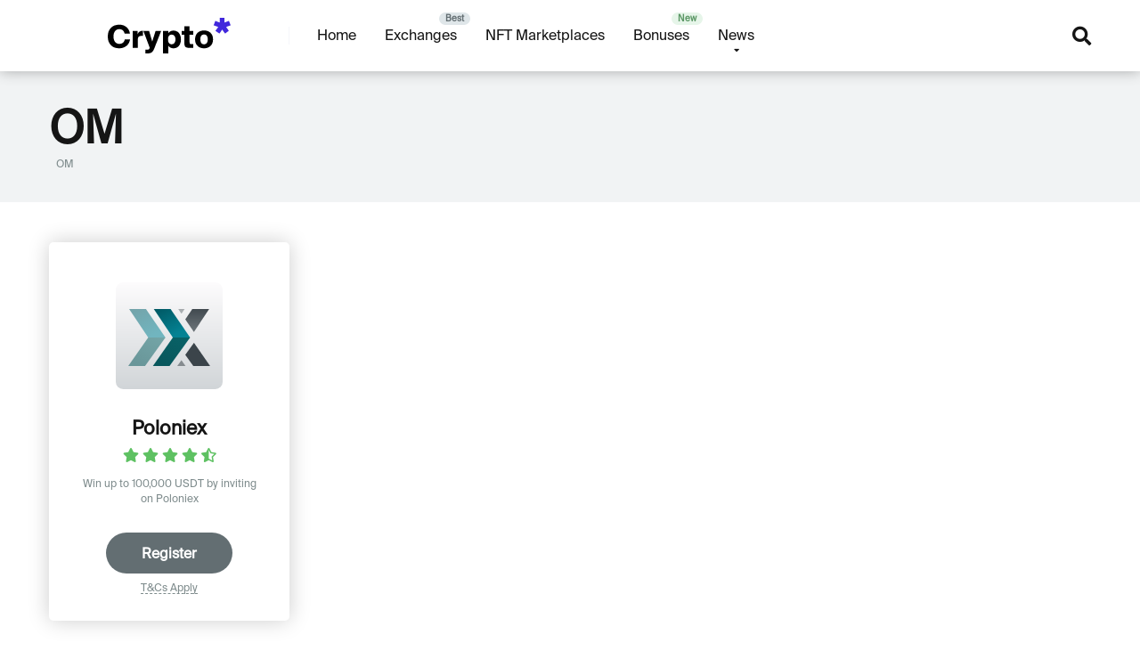

--- FILE ---
content_type: text/css
request_url: https://crypto-ranking.net/wp-content/themes/mercury/style.css?ver=3.5.1
body_size: 23528
content:
/*
Theme Name: Mercury
Theme URI: https://mercury.is/
Author: Space-Themes.com
Author URI: https://space-themes.com/
Description: Affiliate WordPress Theme.
Version: 3.5.1
License: GNU General Public License v3 or later
License URI: http://www.gnu.org/licenses/gpl-3.0.html
Tags: four-columns, custom-colors, theme-options, custom-menu, featured-images, translation-ready, news, post-formats, block-styles
Text Domain: mercury
*/

/* Table Of Contents Start

1 - Body
2 - Common Items
3 - Header
	3.1 - Header #1 Style
	3.2 - Header #2 Style
	3.3 - Menu Item Labels (Top, Best, New and Fair)
	3.4 - Search Block
	3.5 - Mobile Menu
	3.6 - Header Dark Style
4 - #1 Widget
5 - #2 Widget
6 - #3 Widget
7 - #4 Widget
8 - #5 Widget
9 - #6 Widget
10 - #7 Widget
11 - #8 Widget
12 - #9 Widget
13 - #10 Widget
14 - #11 Widget
15 - Title Box
16 - Archive Section
17 - Archive Navigation
18 - Page Section
19 - Comments Template
20 - Standart WordPress Widgets
21 - Footer
	21.1 - Back to Top Button
22 - ACES Plugin
	22.1 - Single Casino Page
		22.1.1 - Single Casino Page - Style 2
		22.1.2 - Single Casino Page - Style 3
		22.1.3 - Call to action & Ratings Block
		22.1.4 - Casino Details
		22.1.5 - Pros/Cons
	22.2 - #1 Casinos Homepage Widget
	22.3 - #2 Casinos Homepage Widget
	22.4 - #3 Casinos Homepage Widget
	22.5 - #4 Casinos Homepage Widget
	22.6 - #5 Casinos Homepage Widget
	22.7 - #6 Casinos Homepage Widget
	22.8 - #7 Casinos Homepage Widget
	22.9 - #1 Casinos Sidebar Widget
	22.10 - #2 Casinos Sidebar Widget
	22.11 - Single Game Page
		22.11.1 - Vendors
	22.12 - #1 Games Home Widget
	22.13 - #2 Games Home Widget
	22.14 - #3 Games Home Widget
	22.15 - Games Sidebar Widget
	22.16 - Single Bonus Page
	22.17 - Bonuses Home Widget
	22.18 - ACES Cards Shortcode
23 - MailChimp
24 - Contact Form 7
25 - WordPress Default Gallery
26 - AddToAny Share Buttons
27 - Gutenberg Editor
	27.1 - Gutenberg Color Palette
26 - Shortcodes

Table Of Contents End */

@font-face {
	font-family: Suisse Intl;
	src: url(/wp-content/themes/mercury/fonts/SuisseIntl-Regular.otf);
	font-weight: normal;
}

/* Body Start */

html, body, div, span, applet, object, iframe,
h1, h2, h3, h4, h5, h6, p, blockquote, pre,
a, abbr, acronym, address, big, cite, code,
del, dfn, em, img, ins, kbd, q, s, samp,
small, strike, strong, sub, sup, tt, var,
b, u, i,
dl, dt, dd, ol, ul, li,
fieldset, form, label, legend,
table, caption, tbody, tfoot, thead, tr, th, td,
article, aside, canvas, details, embed, 
figure, figcaption, footer, header, hgroup, 
menu, nav, output, section, summary,
time, mark, audio, video {
	margin: 0;
	padding: 0;
	border: 0;
	font-size: 100%;
	vertical-align: baseline;
}

article, aside, details, figcaption, figure, 
footer, header, hgroup, menu, nav, section {
	display: block;
}
ol, ul {
	list-style: none;
}
blockquote, q {
	quotes: none;
}
blockquote:before, blockquote:after,
q:before, q:after {
	content: '';
	content: none;
}
table {
	border-collapse: collapse;
	border-spacing: 0;
}
html {
	overflow-x: hidden;
	box-sizing: border-box;
 }
*,
*:before,
*:after {
  box-sizing: inherit;
}

body {
	background-color: #fff;
	color: #2e3246;
	font-family: Suisse Intl, sans-serif;
	font-weight: 400;
	font-size: 16px;
	line-height: 100%;
	-webkit-font-smoothing: antialiased;
	margin: 0px auto;
	padding: 0px;
	overflow: hidden;
}

::-webkit-input-placeholder {
  color: #2d3436;
}
:-ms-input-placeholder {
  color: #2d3436;
}
::-moz-placeholder {
  color: #2d3436;
  opacity: 1;
}
:-moz-placeholder {
  color: #2d3436;
  opacity: 1;
}

:focus::-webkit-input-placeholder,
:focus::-moz-placeholder,
:focus:-moz-placeholder,
:focus:-ms-input-placeholder {
	color: transparent;
}

h1, h2, h3, h4, h5, h6, h1 a, h2 a, h3 a, h4 a, h5 a, h6 a {
	font-family: Suisse Intl, sans-serif;
	font-weight: 700;
	-webkit-backface-visibility: hidden;
	color: #151515;
}
h1,
h1 a {
	font-size: 3.157em;
	line-height: 1.2em;
}
h2,
h2 a {
	font-size: 2.369em;
	line-height: 1.2em;
}
h3,
h3 a {
	font-size: 1.777em;
	line-height: 1.2em;
}
h4,
h4 a {
	font-size: 1.333em;
	line-height: 1.2em;
}
h5,
h5 a {
	font-size: 1em;
	line-height: 1.2em;
}
h6,
h6 a {
	font-size: 0.75em;
	line-height: 1.2em;
}

.space-header-logo-ins img{
	height: 40px;
	width: 100%;
}

img {
	max-width: 100%;
	height: auto;
	-webkit-backface-visibility: hidden;
}

iframe,
embed,
object,
video {
	max-width: 100%;
}
input,
textarea {
    outline:none;
	outline: 0;
}
:active, :hover, :focus {
    outline: 0 !important;
    outline-offset: 0 !important;
}
input[type="text"]:focus {
	outline: none;
}
a, a:visited {
	text-decoration: none;
	-webkit-transition: all 0.3s ease-in-out;
	   -moz-transition: all 0.3s ease-in-out;
	    -ms-transition: all 0.3s ease-in-out;
	     -o-transition: all 0.3s ease-in-out;
	        transition: all 0.3s ease-in-out;
}
a:hover {
	text-decoration: none;
}
a:active,
a:focus {
	outline: none;
}
div {
	-webkit-tap-highlight-color: rgba(0,0,0,0);
	display:block;
}
div::-webkit-scrollbar{
    width:0;
}
p {
	line-height: 1.65em;
}
input[type="text"],
input[type="tel"],
input[type="search"],
input[type="email"],
input[type="password"],
input[type="url"],
textarea,
select {
	color: #2d3436;
	font-family: Suisse Intl, sans-serif;
	font-weight: 400;
	font-size: 1em;
	line-height: 1.45em;
	background-color: #fefeff;
	border-radius: 5px;
	border-top: 0;
	border-left: 0;
	border-right: 0;
	border-bottom: 1px solid #e4e4e4;
	width: 100%;
	padding: 11px 15px;
	-webkit-appearance: none;
}
input[type="search"] {
	background-color: #f1f3f4;
}
input[type="text"],
input[type="tel"],
input[type="search"],
input[type="email"],
input[type="password"],
input[type="url"],
select {
	height: 45px;
}
textarea {
	padding: 15px;
}
input[type="submit"] {
	width: 100%;
	background-color: #be2edd;
	border: 0;
	padding: 11px 30px;
	font-family: Suisse Intl, sans-serif;
	font-weight: 700;
	font-size: 1em;
	line-height: 1.45em;
	height: 45px;
	color: #fff;
	border-radius: 5px;
	-webkit-appearance: none;
	text-align: center;
	cursor: pointer;
	-webkit-transition: all 0.3s ease-in-out;
	   -moz-transition: all 0.3s ease-in-out;
	    -ms-transition: all 0.3s ease-in-out;
	     -o-transition: all 0.3s ease-in-out;
	        transition: all 0.3s ease-in-out;
}
input[type="submit"]:hover {
	background-color: #57606f;
}
.space-wrapper {
	max-width: 1200px;
	margin: 0 auto;
	padding: 0;
}
.space-page-wrapper {
	max-width: 1200px;
	margin: 0 auto;
	padding: 0 0 60px;
}
.space-block-title {
	padding: 0 15px 30px;
	font-family: Suisse Intl, sans-serif;
	color: #151515;
	font-size: 1.333em;
	line-height: 1.45em;
	font-weight: 700;
}
.space-block-title span {
	z-index: 1;
	padding-left: 23px;
	position: relative;
}
.space-block-title span:before {
	content: '';
    z-index: 1;
    opacity: 0.8;
    width: 11px;
    height: 11px;
    position: absolute;
    left: 0;
    border-radius: 50%;
    top: 4px;
    background-color: #ff2453;
}
.space-block-title span:after {
	content: '';
    z-index: -1;
    width: 11px;
    height: 11px;
    position: absolute;
    left: 0;
    border-radius: 50%;
    top: 11px;
    background-color: #be2edd;
}
.space-page-body.fixed {
	padding-top: 90px;
}
.space-box {
	background-color: #fff;
}
.space-box.enabled {
	max-width: 1260px;
    margin: 0 auto;
    box-shadow: 0px 0px 15px 0px rgba(0, 0, 0, 0.1);
}

/* Body End */

/* Common Items Start */

.space-casinos-3-archive-item-button-ins a:last-child{
	box-shadow: 0 0 0 1px #000000 inset;
}

.relative {
	position: relative;
}
.absolute {
	position: absolute;
}
.initial {
	position: initial;
}
.fixed {
	position: fixed;
}
.left {
	float: left;
}
.right {
	float: right;
}
.text-center {
	text-align: center;
}
.text-right {
	text-align: right;
}
.text-left {
	text-align: left;
}
.box-100 {
	width: 100%;
}
.box-20 {
	width: 20%;
}
.box-25 {
	width: 25%;
}
.box-33 {
	width: 33.33333333%;
}
.box-40 {
	width: 40%;
}
.box-50 {
	width: 50%;
}
.box-60 {
	width: 60%;
}
.box-66 {
	width: 66.66666666%;
}
.box-75 {
	width: 75%;
}
.box-80 {
	width: 80%;
}
.clear {
	clear: both;
}
a.underline {
	text-decoration: underline !important;
}
a.underline:hover {
	text-decoration: none !important;
}
.case-15 {
	margin: 0 15px 30px;
	padding: 0;
}
.space-post-format {
	background: rgba(0, 0, 0, 0.5);
	top: 15px;
	right: 15px;
	width: 40px;
	height: 40px;
	border-radius: 50%;
	text-align: center;
	font-size: 12px;
	line-height: 40px;
	color: #fff;
	-webkit-transition: all 0.3s ease-in-out;
	   -moz-transition: all 0.3s ease-in-out;
	    -ms-transition: all 0.3s ease-in-out;
	     -o-transition: all 0.3s ease-in-out;
	        transition: all 0.3s ease-in-out;
}
.space-post-format i.fa-play {
	padding-left: 3px;
}
.space-post-format i.fa-camera {
	padding-left: 1px;
}
.wp-caption {
	max-width: 100%;
	padding: 1.45em 0 2.9em;
}
.alignleft {
	float: left;
	padding: 8px 30px 20px 0;
	text-align: left;
}
.alignright {
	float: right;
	padding: 8px 0 20px 30px;
	text-align: right;
}
.aligncenter {
	display: block;
	margin: 0 auto;
	padding-bottom: 2.9em;
	text-align: center;
}
.wp-caption.alignleft,
.wp-caption.alignright,
.wp-caption.aligncenter {
	padding-bottom: 2.9em;
}
.wp-caption p.wp-caption-text {
	padding: 0;
	margin-bottom: 0;
	font-style: italic;
    color: #7f8c8d;
	font-size: 0.75em;
    line-height: 1.45em;
	text-align: center;
}
.wp-caption.alignleft p.wp-caption-text {
	text-align:left;
}
.wp-caption.aligncenter p.wp-caption-text {
	text-align:center;
}
.wp-caption p.wp-caption-text a {
	color: #7f8c8d;
	text-decoration: underline;
}
.wp-caption p.wp-caption-text a:hover {
	text-decoration: underline;
}
.space-mobile-view {
	display: none;
}
.space-overlay {
	background: rgba(0, 0, 0, 0.8);
	width: 100%;
	height: 100%;
	top: 0;
	left: 0;
	right: 0;
	bottom: 0;
	-webkit-transition: all 0.3s ease-in-out;
	   -moz-transition: all 0.3s ease-in-out;
	    -ms-transition: all 0.3s ease-in-out;
	     -o-transition: all 0.3s ease-in-out;
	        transition: all 0.3s ease-in-out;
}
.space-close-icon {
	top: 0;
    right: 0;
	width: 20px;
	height: 21px;
	cursor: pointer;
}
.space-close-icon .to-right {
	top: 10px;
	left: 0;
	width: 20px;
	height: 1px;
	background-color: #7f8c8d;
	-moz-transform: rotate(135deg);
    -ms-transform: rotate(135deg);
    -webkit-transform: rotate(135deg);
    -o-transform: rotate(135deg);
    transform: rotate(135deg);
}
.space-close-icon .to-left {
	top: 10px;
	left: 0;
	width: 20px;
	height: 1px;
	background-color: #7f8c8d;
	-moz-transform: rotate(45deg);
    -ms-transform: rotate(45deg);
    -webkit-transform: rotate(45deg);
    -o-transform: rotate(45deg);
    transform: rotate(45deg);
}
blockquote,
blockquote.wp-block-quote {
	padding: 2em 45px 0;
	margin: 1.45em 0 2.9em;
	position: relative;
	text-align: center;
}
blockquote:before,
blockquote.wp-block-quote:before {
	content: "\f10d";
	font-family: 'Font Awesome 5 Free' !important;
    position: absolute;
    padding: 0 0.85em;
    color: #ecf0f1;
    font-size: 1.777em;
    top: 0;
    left: 0;
    right: 0;
}
blockquote,
blockquote.wp-block-quote {
	font-family: Suisse Intl, sans-serif;
	color: #151515;
	font-size: 1.777em;
	line-height: 1.2em !important;
	font-weight: 900;
}
blockquote p,
blockquote.wp-block-quote p {
	padding-bottom: 0 !important;
	line-height: 1.2em !important;
}
blockquote cite,
blockquote.wp-block-quote cite {
	color: #7f8c8d;
	display: block;
    font-size: 16px;
	line-height: 1.45em;
    padding: 1em 0 0;
    font-weight: 400;
}
.wp-block-embed__wrapper {
    position: initial;
}
.space-desktop-view {
	display: block;
}
.space-desktop-view-1 {
	display: block;
}
.space-desktop-view-2 {
	display: block;
}
.space-desktop-view-4 {
	display: block;
}
.space-mobile-view {
	display: none;
}
.space-mobile-view-1 {
	display: none;
}
.space-mobile-view-2 {
	display: none;
}
.space-mobile-view-4-1 {
	display: none;
}
.space-mobile-view-4-2 {
	display: none;
}

/* Common Items End */

/* Header #1 Style Start */

.main-header-h1{
	font-family: Suisse Intl;
	font-style: normal;
	font-weight: bold;
	position: absolute;
	text-align: left;
	font-size: 86px;
	line-height: 86px;
	margin-top: 80px;
	z-index: 1;
	margin-left: 35px;
}

.main-header-text{
	font-family: Suisse Intl;
	font-style: normal;
	font-weight: normal;
	color: #FFFFFF;
	position: absolute;
	top: 390px;
	text-align: left;
	font-size: 18px;
	line-height: 28px;
	z-index: 1;
	margin-left: 35px;
}

@media only screen and (max-width: 700px) {
	.main-header-h1{
		width: 90%;
		font-size: 64px;
		line-height: 64px;
	}

	.main-header-text{
		width: 80%;
		top: 320px;
	}

	.main-header-background{
		height: 634px;
	}
}

@media only screen and (max-width: 540px) {
	.main-header-h1{
		font-size: 48px;
		line-height: 48px;
	}

	.main-header-text{
		top: 260px;
	}

	.main-header-background{
		height: 586px;
	}
}

@media only screen and (max-width: 400px) {
	.main-header-h1{
		margin-top: 20px;
	}
}

@media only screen and (max-width: 479px) {
	.main-header-text{
		top: 190px;
	}
}

@media only screen and (min-width: 700px) {
	.main-header-h1 {
		width: 634px;
	}

	.main-header-text {
		width: 634px;
	}

	.main-header-background{
		height: 678px;
	}
}

.main-header-background{
	position: absolute;
	width: 100%;
	background: #4128DC;
}

@media only screen and (min-width: 1200px) {
	.main-header-image {
		background-position: 100px 0px;
	}
}

@media only screen and (max-width: 1200px) {
	.main-header-image{
		background-position: 200px 0px;
	}
}

@media only screen and (max-width: 992px) {
	.main-header-image {
		display: none;
	}
}

.main-header-image {
	background-image: url(/wp-content/themes/mercury/images/rating.png);
	background-size: cover;
	height: 100%;
	width: 50%;
	float: right;
	background-repeat: no-repeat;
}

.space-header-height {
	min-height: 80px;
}
.space-header-height.enable-top-bar {
	min-height: 108px;
}
.space-header-wrap {
	width: 100%;
	background-color: #fff;
	z-index: 20;
	box-shadow: 0px 0px 15px 0px rgba(0, 0, 0, 0.3);
}
.space-header-wrap.fixed {
	top: 0;
	left: 0;
    right: 0;
	position: fixed;
}
.admin-bar .space-header-wrap.fixed {
	top: 32px;
}
.space-header-top {
	overflow: hidden;
	width: 100%;
	min-height: 29px;
	background-color: #f5f6fa;
}
.space-header-top-menu ul {
	padding-left: 15px;
}
.space-header-top-menu ul li {
	margin-right: 20px;
	float: left;
}
.space-header-top-menu ul li a {
	color: #7f8c8d;
	font-size: 0.75em;
	line-height: 29px;
	font-weight: 400;
	text-decoration: none;
}
.space-header-top-menu ul li a:hover {
	text-decoration: none;
	color: #151515;
}
.space-header-top-soc a {
	display: inline-block;
	margin-right: 15px;
	color: #7f8c8d;
	font-size: 0.75em;
	line-height: 29px;
	text-decoration: none;
}
.space-header-top-soc a:last-child {
	margin-right: 15px;
}
.space-header-top-soc a:hover {
	text-decoration: none;
	color: #151515;
}
.space-header-wrap.fixed .space-header-top {
	display: none;
}
.space-header {
	width: 100%;
	min-height: 80px;
}
.space-header-logo-ins {
	margin: 5px 15px 0;
	position: relative;
}
.space-header-logo-ins:after {
	position: absolute;
	content: '';
	width: 1px;
	height: 20px;
	right: 0;
	top: 25px;
	background-color: #e9edf0;
}
.space-header-logo a {
	padding-top: 15px;
	display: inline-block;
	font-family: Suisse Intl, sans-serif;
	font-weight: 700;
	color: #2d3436;
	line-height: 0;
}
.space-header-logo a.text-logo {
	font-size: 1.333em;
	line-height: 1em;
	text-transform: uppercase;
}
.space-header-logo span {
	display: block;
	font-family: Suisse Intl, sans-serif;
	font-weight: 400;
	font-size: 0.75em;
	line-height: 1em;
	color: #7f8c8d;
}
.space-header-menu ul.main-menu {
	padding-right: 55px;
	line-height: 100%;
}
.space-header-menu ul.main-menu li {
	float: left;
	position: relative;
	padding: 0;
	margin: 0;
	color: #2d3436;
	font-family: Suisse Intl, sans-serif;
	font-size: 1em;
	line-height: 1em;
	font-weight: 400;
}
.space-header-menu ul.main-menu li:last-child {
	margin-right: 0;
}
.space-header-menu ul.main-menu li a {
	font-family: Suisse Intl, sans-serif;
	color: #151515;
	text-decoration: none;
	font-weight: 400;
	padding: 31px 16px;
	border-bottom: 2px solid transparent;
	display: block;
}
.space-header-menu ul.main-menu li a:hover,
.space-header-menu ul.main-menu li:hover a {
	color: #be2edd;
	border-bottom: 2px solid #be2edd;
}
.space-header-menu ul.main-menu li.menu-item-has-children a:after {
	content: "\f0dd";
	font-family: 'Font Awesome 5 Free' !important;
    position: absolute;
    font-weight: 700;
    font-size: 10px;
    bottom: 18px;
    text-align: center;
    right: 0;
    left: 0;
    margin: 0 auto;
}
.space-header-menu ul.main-menu li ul.sub-menu {
	display: block !important;
    background-color: #fff;
    padding: 15px 0;
    position: absolute;
    top: 100px;
    left: -15px;
    width: 220px;
    box-shadow: 0px 0px 15px 0px rgba(0, 0, 0, 0.3);
	opacity: 0;
	border-radius: 5px;
	visibility: hidden;
	-webkit-transition: all 0.3s ease-in-out;
	   -moz-transition: all 0.3s ease-in-out;
	    -ms-transition: all 0.3s ease-in-out;
	     -o-transition: all 0.3s ease-in-out;
	        transition: all 0.3s ease-in-out;
}
.space-header-menu ul.main-menu li:hover ul.sub-menu {
	top: 80px;
	opacity: 1;
	visibility: visible;
}
.space-header-menu ul.main-menu li ul.sub-menu li {
	display: block;
	padding: 6px 30px;
    float: left;
    position: relative;
    line-height: 1.2em;
    width: 100%;
}
.space-header-menu ul.main-menu li ul.sub-menu li a {
	display: inline-block;
	padding: 0;
	color: #34495e;
	text-decoration: none;
	font-weight: 400;
	border-bottom: 1px solid transparent;
}
.space-header-menu ul.main-menu li ul.sub-menu li a:hover {
	border-bottom: 1px solid transparent;
	color: #5EC165;
	text-decoration: none;
}
.space-header-menu ul.main-menu li.menu-item-has-children ul.sub-menu li a:after {
	display:none;
}
.space-header-menu ul.main-menu li ul.sub-menu li.menu-item-has-children ul {
    position: absolute;
    top: 15px;
    left: 220px;
    z-index: 10;
	opacity: 0;
	visibility: hidden;
	-webkit-transition: all 0.3s ease-in-out;
	   -moz-transition: all 0.3s ease-in-out;
	    -ms-transition: all 0.3s ease-in-out;
	     -o-transition: all 0.3s ease-in-out;
	        transition: all 0.3s ease-in-out;
}
.space-header-menu ul.main-menu li ul.sub-menu li.menu-item-has-children:hover ul {
	top: -15px;
	opacity: 1;
	visibility: visible;
}
.space-header-menu ul.main-menu li ul.sub-menu li.menu-item-has-children:after {
	content: "\f0da";
	font-family: 'Font Awesome 5 Free' !important;
	font-weight: 900;
    position: absolute;
    font-size: 10px;
    top: 7px;
    right: 15px;
}

/* Header #1 Style End */

/* Header #2 Style Start */

.space-header-2-height {
	min-height: 158px;
}
.space-header-2-wrap {
	width: 100%;
	min-height: 68px;
	background-color: #fff;
	z-index: 20;
	box-shadow: 0px 0px 15px 0px rgba(0, 0, 0, 0.3);
}
.space-header-2-top {
	min-height: 90px;
	width: 100%;
}
.space-header-2-wrap.fixed {
	top: 0;
    left: 0;
    right: 0;
}
.space-header-2-wrap.fixed .space-header-2-top {
	display: none;
}
.admin-bar .space-header-2-wrap.fixed {
	top: 32px;
}
.space-header-2-top-ins {
	max-width: 1170px;
	min-height: 90px;
	border-bottom: 1px solid #dfe6e9;
	display: -webkit-box;
	display: -moz-box;
	display: -ms-flexbox;
	display: -webkit-flex;
	display: flex; 
}
.space-header-2-top-soc {
	display: inline-block;
	order: 1;
}
.space-header-2-top-soc-ins {
	padding: 30px 0;
}
.space-header-2-top-soc a {
	display: inline-block;
	border: 1px solid #95a5a6;
	width: 30px;
	height: 30px;
	color: #95a5a6;
	font-weight: 400;
	border-radius: 50%;
	font-size: 0.75em;
	line-height: 29px;
	text-align: center;
	margin-right: 10px;
	background-color: transparent;
}
.space-header-2-top-soc a:hover {
	color: #be2edd;
	border: 1px solid #be2edd;
}
.space-header-2-top-soc a:last-child {
	margin-right: 0;
}
.space-header-2-top-logo {
	display: inline-block;
	order: 2;
}
.space-header-2-top-logo-ins {
	padding-top: 25px;
}
.space-header-2-top-logo a {
	display: inline-block;
	font-family: Suisse Intl, sans-serif;
	font-weight: 700;
	color: #151515;
	line-height: 0;
}
.space-header-2-top-logo a.text-logo {
	font-size: 1.333em;
	line-height: 1em;
	text-transform: uppercase;
}
.space-header-2-top-logo span {
	display: block;
	font-family: Suisse Intl, sans-serif;
	font-weight: 400;
	font-size: 0.75em;
	line-height: 1em;
	color: #7f8c8d;
}
.space-header-2-top-search {
	display: inline-block;
	order: 3;
}
.space-header-2-nav {
	width: 100%;
	min-height: 68px;
	display: -webkit-box;
	display: -moz-box;
	display: -ms-flexbox;
	display: -webkit-flex;
	display: flex; 
}
.space-header-2-wrap.fixed .space-header-2-nav {
	top: 0;
	left: 0;
    right: 0;
	position: fixed;
}
.admin-bar .space-header-2-wrap.fixed .space-header-2-nav {
	top: 32px;
}
.space-header-2-height .space-header-2-wrap.fixed .space-header-2-nav {
	background-color: #fff;
}
.space-header-2-nav-ins {
	max-width: 1170px;
}
.space-header-2-nav ul.main-menu {
	line-height: 100%;
}
.space-header-2-nav ul.main-menu li {
	float: left;
	position: relative;
	padding: 0;
	margin: 0;
	color: #151515;
	font-family: Suisse Intl, sans-serif;
	font-size: 1em;
	line-height: 1em;
	font-weight: 400;
}
.space-header-2-nav ul.main-menu li:last-child {
	margin-right: 0;
}
.space-header-2-nav ul.main-menu li a {
	font-family: Suisse Intl, sans-serif;
	color: #151515;
	text-decoration: none;
	font-weight: 400;
	padding: 25px 16px;
	border-bottom: 2px solid transparent;
	display: block;
}
.space-header-2-nav ul.main-menu li a:hover,
.space-header-2-nav ul.main-menu li:hover a {
	color: #be2edd;
	border-bottom: 2px solid #be2edd;
}
.space-header-2-nav ul.main-menu li.menu-item-has-children a:after {
	content: "\f0dd";
	font-family: 'Font Awesome 5 Free' !important;
    position: absolute;
    font-weight: 700;
    font-size: 10px;
    bottom: 15px;
    text-align: center;
    right: 0;
    left: 0;
    margin: 0 auto;
}
.space-header-2-nav ul.main-menu li ul.sub-menu {
	display: block !important;
    background-color: #fff;
    padding: 15px 0;
    position: absolute;
    top: 90px;
    left: -15px;
    width: 220px;
    box-shadow: 0px 0px 15px 0px rgba(0, 0, 0, 0.3);
	opacity: 0;
	border-radius: 5px;
	visibility: hidden;
	-webkit-transition: all 0.3s ease-in-out;
	   -moz-transition: all 0.3s ease-in-out;
	    -ms-transition: all 0.3s ease-in-out;
	     -o-transition: all 0.3s ease-in-out;
	        transition: all 0.3s ease-in-out;
}
.space-header-2-nav ul.main-menu li:hover ul.sub-menu {
	top: 68px;
	opacity: 1;
	visibility: visible;
}
.space-header-2-nav ul.main-menu li ul.sub-menu li {
	display: block;
	padding: 6px 30px;
    float: left;
    position: relative;
    line-height: 1.2em;
    width: 100%;
}
.space-header-2-nav ul.main-menu li ul.sub-menu li a {
	display: inline-block;
	padding: 0;
	color: #34495e;
	text-decoration: none;
	font-weight: 400;
	border-bottom: 1px solid transparent;
}
.space-header-2-nav ul.main-menu li ul.sub-menu li a:hover {
	border-bottom: 1px solid transparent;
	color: #5EC165;
	text-decoration: none;
}
.space-header-2-nav ul.main-menu li.menu-item-has-children ul.sub-menu li a:after {
	display:none;
}
.space-header-2-nav ul.main-menu li ul.sub-menu li.menu-item-has-children ul {
    position: absolute;
    top: 15px;
    left: 220px;
    z-index: 10;
	opacity: 0;
	visibility: hidden;
	-webkit-transition: all 0.3s ease-in-out;
	   -moz-transition: all 0.3s ease-in-out;
	    -ms-transition: all 0.3s ease-in-out;
	     -o-transition: all 0.3s ease-in-out;
	        transition: all 0.3s ease-in-out;
}
.space-header-2-nav ul.main-menu li ul.sub-menu li.menu-item-has-children:hover ul {
	top: -15px;
	opacity: 1;
	visibility: visible;
}
.space-header-2-nav ul.main-menu li ul.sub-menu li.menu-item-has-children:after {
	content: "\f0da";
	font-family: 'Font Awesome 5 Free' !important;
	font-weight: 900;
    position: absolute;
    font-size: 10px;
    top: 7px;
    right: 15px;
}

/* Header #2 Style End */

/* Menu Item Labels Start */

ul.main-menu > li.new > a:before {
	content: "New";
	font-weight: 700;
    position: absolute;
    font-size: 10px;
    line-height: 10px;
    color: #fff;
    background-color: #4cd137;
    display: inline-block;
    top: 14px;
    right: 1px;
    padding: 2px 7px;
    border-radius: 8px;
}
.space-header-2-nav ul.main-menu > li.new > a:before {
	top: 8px;
}
ul.main-menu > li.best > a:before {
	content: "Best";
	font-weight: 700;
    position: absolute;
    font-size: 10px;
    line-height: 10px;
    color: #151515;
    background-color: #f0ff00;
    display: inline-block;
    top: 14px;
    right: 1px;
    padding: 2px 7px;
    border-radius: 8px;
}
.space-header-2-nav ul.main-menu > li.best > a:before {
	top: 8px;
}
ul.main-menu > li.top > a:before {
	content: "Top";
	font-weight: 700;
    position: absolute;
    font-size: 10px;
    line-height: 10px;
    color: #fff;
    background-color: #f22613;
    display: inline-block;
    top: 14px;
    right: 1px;
    padding: 2px 7px;
    border-radius: 8px;
}
.space-header-2-nav ul.main-menu > li.top > a:before {
	top: 8px;
}
ul.main-menu > li.fair > a:before {
	content: "Fair";
	font-weight: 700;
    position: absolute;
    font-size: 10px;
    line-height: 10px;
    color: #fff;
    background-color: #8c14fc;
    display: inline-block;
    top: 14px;
    right: 1px;
    padding: 2px 7px;
    border-radius: 8px;
}
.space-header-2-nav ul.main-menu > li.fair > a:before {
	top: 8px;
}

/* Menu Item Labels End */

/* Search Block Start */

.space-header-search {
	top: 30px;
    bottom: 0;
    right: 15px;
    margin: 0;
    color: #151515;
    font-size: 1.333em;
    line-height: 1em;
    height: 1em;
    cursor: pointer;
}
.space-header-2-top-search .space-header-search {
	top: 35px;
    right: 0;
    color: #95a5a6;
}
.desktop-search-close-button .to-right,
.desktop-search-close-button .to-left {
	background-color: #7f8c8d;
}
.space-header-search-block {
	height: 100%;
	width: 100%;
	padding: 0;
	margin: 0;
	bottom: 0;
	left: 0;
	right: 0;
	top: 0;
	background-color: #f5f6fa;
	opacity: 0;
	visibility: hidden;
	z-index: 100000;
	-webkit-transition: all 0.3s ease-in-out;
	   -moz-transition: all 0.3s ease-in-out;
	    -ms-transition: all 0.3s ease-in-out;
	     -o-transition: all 0.3s ease-in-out;
	        transition: all 0.3s ease-in-out;
}
.space-header-search-block.active {
	opacity: 1;
	visibility: visible;
}
.space-header-search-block-ins {
	max-width: 1170px;
	height: 100px;
	margin: auto;
    top: 0;
    right: 0;
    bottom: 0;
    left: 0;
}
.desktop-search-close-button {
	top: 20px;
	right: 45px;
}
.space-header-search-block input[type="search"] {
	width: 100%;
	float: none;
	height: auto;
	background: transparent;
    font-family: Suisse Intl, sans-serif;
    font-weight: 700;
    font-size: 3.157em;
    line-height: 1.2em;
    color: #2d3436;
    border: 0;
    border-bottom: 1px solid #e9edf0;
    padding: 20px 30px;
	border-radius: 0;
}
.search-results .space-single-aces-breadcrumbs {
	padding: 0;
}
.search-results .space-single-aces-breadcrumbs .space-breadcrumbs {
    margin-left: 0;
    margin-right: 0;
}

/* Search Block End */

/* Mobile Menu Start */

.space-mobile-menu-icon {
	width: 24px;
	top: 20px;
	right: 0;
	cursor: pointer;
	overflow: hidden;
	display: none;
}
.space-mobile-menu-icon div:nth-child(1) {
	width: 24px;
	height: 4px;
	border-radius: 2px;
	background-color: #2d3436;
	margin-bottom: 4px;
}
.space-mobile-menu-icon div:nth-child(2) {
	width: 24px;
	height: 4px;
	border-radius: 2px;
	background-color: #2d3436;
	margin-bottom: 4px;
}
.space-mobile-menu-icon div:nth-child(3) {
	width: 24px;
	height: 4px;
	border-radius: 2px;
	background-color: #2d3436;
}
.space-header-2-top-soc .space-mobile-menu-icon {
	width: 21px;
}
.space-header-2-top-soc .space-mobile-menu-icon div:nth-child(1) {
	width: 21px;
	border-radius: 3px;
}
.space-header-2-top-soc .space-mobile-menu-icon div:nth-child(2) {
	width: 11px;
	border-radius: 3px;
}
.space-header-2-top-soc .space-mobile-menu-icon div:nth-child(3) {
	width: 21px;
	border-radius: 3px;
}
.space-mobile-menu {
	top: 0;
	bottom: 0;
	left: 0;
	right: 0;
	background-color: rgba(45, 52, 54, 0.95);
	z-index: 100000;
	margin: 0;
	padding: 0;
	overflow-y: auto;
	width: 100%;
	display: block;
	opacity: 0;
	visibility: hidden;
	-webkit-transition: all 0.3s ease-in-out;
	   -moz-transition: all 0.3s ease-in-out;
	    -ms-transition: all 0.3s ease-in-out;
	     -o-transition: all 0.3s ease-in-out;
	        transition: all 0.3s ease-in-out;
}
.space-mobile-menu.active {
	opacity: 1;
	visibility: visible;
}
.space-mobile-menu-block {
	overflow-y: auto;
	width: 100%;
	max-width: 320px;
	display: block;
	top: 0;
	bottom: 0;
	right: 0;
	background-color: #fff;
	background-repeat: no-repeat;
	background-size: cover;
	background-position: top center;
}
.space-mobile-menu-block-ins {
	padding: 45px 30px;
}
.space-mobile-menu-header {
	overflow: hidden;
	margin-bottom: 45px;
}
.space-mobile-menu-header a {
	display: inline-block;
	font-family: Suisse Intl, sans-serif;
	font-weight: 700;
	line-height: 0;
	color: #2d3436;
}
.space-mobile-menu-header a.text-logo {
	text-transform: uppercase;
	font-size: 1.333em;
	line-height: 1em;
}
.space-mobile-menu-header span {
	display: block;
	font-family: Suisse Intl, sans-serif;
	font-weight: 400;
	font-size: 0.75em;
	line-height: 1.45em;
	color: #7f8c8d;
}
.space-mobile-menu-close-button {
	top: 20px;
    right: 20px;
}
.space-mobile-menu-list {
	-webkit-backface-visibility: hidden;
	backface-visibility: hidden;
	overflow: hidden;
}
.space-mobile-menu-list ul {
	width: 100%;
	position: relative;
}
.space-mobile-menu-list ul li {
	width: 100%;
	position: relative;
	font-family: Suisse Intl, sans-serif;
	font-weight: 700;
	font-size: 1em;
	line-height: 1em;
	color: #2d3436;
	text-align: left;
	-webkit-tap-highlight-color: rgba(0,0,0,0);
	cursor: pointer;
}
.space-mobile-menu-list ul li ul li:first-child {
	margin-top: 0;
}
.space-mobile-menu-list ul li a {
	position: relative;
	display: inline-block;
	padding: 10px 0;
	font-family: Suisse Intl, sans-serif;
	font-weight: 700;
	font-size: 1em;
	line-height: 1em;
	color: #2d3436;
}
.space-mobile-menu-list > ul > li.new:before {
	content: "New";
	font-weight: 700;
    position: absolute;
    font-size: 10px;
    line-height: 10px;
    color: #fff;
    background-color: #4cd137;
    display: inline-block;
    top: 11px;
    right: 25px;
    padding: 2px 7px;
    border-radius: 8px;
}
.space-mobile-menu-list > ul > li.best:before {
	content: "Best";
	font-weight: 700;
    position: absolute;
    font-size: 10px;
    line-height: 10px;
    color: #151515;
    background-color: #f0ff00;
    display: inline-block;
    top: 11px;
    right: 25px;
    padding: 2px 7px;
    border-radius: 8px;
}
.space-mobile-menu-list > ul > li.top:before {
	content: "Top";
	font-weight: 700;
    position: absolute;
    font-size: 10px;
    line-height: 10px;
    color: #fff;
    background-color: #f22613;
    display: inline-block;
    top: 11px;
    right: 25px;
    padding: 2px 7px;
    border-radius: 8px;
}
.space-mobile-menu-list > ul > li.fair:before {
	content: "Fair";
	font-weight: 700;
    position: absolute;
    font-size: 10px;
    line-height: 10px;
    color: #fff;
    background-color: #8c14fc;
    display: inline-block;
    top: 11px;
    right: 25px;
    padding: 2px 7px;
    border-radius: 8px;
}
.space-mobile-menu-list ul li.menu-item-has-children:after {
	content: "\f0dd";
	font-family: 'Font Awesome 5 Free' !important;
    position: absolute;
    font-size: 15px;
    top: 7px;
    right: 0;
    margin: 0 auto;
}
.space-mobile-menu-list ul li.menu-item-has-children.space-up:after {
	content: "\f0de";
	font-family: 'Font Awesome 5 Free' !important;
    position: absolute;
    font-size: 15px;
    top: 12px;
    right: 0;
}
.space-mobile-menu-list ul li ul.sub-menu {
	display: none;
	padding: 0 0 0 15px;
}
.space-mobile-menu-copy {
	margin-top: 60px;
	padding: 30px 0;
	border-top: 1px solid rgba(0,0,0,0.1);
	font-family: Suisse Intl, sans-serif;
	font-weight: 400;
	font-size: 0.75em;
	line-height: 1.45em;
	color: #7f8c8d;
}
.space-mobile-menu-copy a {
	color: #7f8c8d;
}

/* Mobile Menu End */

/* Header Dark Style Start */

/* --- Header #1 Style Dark --- */

.space-header-height.dark .space-header-wrap {
	background-color: #111111;
}
.space-header-height.dark .space-header-top {
	background-color: #222222;
	/* border-bottom: 1px solid #e9edf0; */
}
.space-header-height.dark .space-header-top-menu ul li a:hover {
	color: #fff;
}
.space-header-height.dark .space-header-top-menu ul li a {
	color: #888888;
}
.space-header-height.dark .space-header-top-soc a {
	color: #888888;
}
.space-header-height.dark .space-header-top-soc a:hover {
	color: #fff;
}
.space-header-height.dark .space-header-logo a {
	color: #fff;
}
.space-header-height.dark .space-header-logo span {
	color: #888888;
}
.space-header-height.dark .space-header-logo-ins:after {
	background-color: #252525;
}
.space-header-height.dark .space-header-menu ul.main-menu li {
	color: #fff;
}
.space-header-height.dark .space-header-menu ul.main-menu li a {
	font-weight: 400;
	color: #fff;
}
.space-header-height.dark .space-header-menu ul.main-menu li a:hover,
.space-header-height.dark .space-header-menu ul.main-menu li:hover a {
	color: #ff2453;
	border-bottom: 2px solid #ff2453;
}
.space-header-height.dark .space-header-menu ul.main-menu li ul.sub-menu li a {
	color: #34495e;
	border-bottom: 1px solid transparent;
}
.space-header-height.dark .space-header-menu ul.main-menu li ul.sub-menu li a:hover {
	border-bottom: 1px solid transparent;
	color: #5EC165;
	text-decoration: none;
}
.space-header-height.dark .space-header-menu ul.main-menu li ul.sub-menu li.menu-item-has-children:after {
	color: #2d3436;
}
.space-header-height.dark .space-header-search {
	color: #fff;
}
.space-header-height.dark .space-mobile-menu-icon div {
	background-color: #fff;
}

/* --- Header #2 Style Dark --- */

.space-header-2-height.dark .space-header-2-wrap {
	background-color: #111111;
}
.space-header-2-height.dark .space-header-2-wrap.fixed .space-header-2-nav {
	background-color: #111111;
}
.space-header-2-height.dark .space-header-2-top-ins {
	border-bottom: 1px solid #252525;
}
.space-header-2-height.dark .space-header-2-top-soc a {
	border: 1px solid #888888;
	color: #888888;
}
.space-header-2-height.dark .space-header-2-top-soc a:hover {
	color: #ff2453;
	border: 1px solid #ff2453;
}
.space-header-2-height.dark .space-header-2-top-logo a {
	color: #fff;
}
.space-header-height.dark .space-header-2-top-logo span {
	color: #888888;
}
.space-header-2-height.dark .space-header-2-nav ul.main-menu li {
	color: #fff;
}
.space-header-2-height.dark .space-header-2-nav ul.main-menu li a {
	font-weight: 400;
	color: #fff;
}
.space-header-2-height.dark .space-header-2-nav ul.main-menu li a:hover,
.space-header-2-height.dark .space-header-2-nav ul.main-menu li:hover a {
	color: #ff2453;
	border-bottom: 2px solid #ff2453;
}
.space-header-2-height.dark .space-header-2-nav ul.main-menu li ul.sub-menu li a {
	color: #34495e;
	border-bottom: 1px solid transparent;
}
.space-header-2-height.dark .space-header-2-nav ul.main-menu li ul.sub-menu li a:hover {
	border-bottom: 1px solid transparent;
	color: #5EC165;
	text-decoration: none;
}
.space-header-2-height.dark .space-header-2-nav ul.main-menu li ul.sub-menu li.menu-item-has-children:after {
	color: #2d3436;
}
.space-header-2-height.dark .space-header-search {
	color: #888888;
}
.space-header-2-height.dark .space-mobile-menu-icon div {
	background-color: #888888;
}

/* --- Mobile Menu Dark Style --- */

.space-mobile-menu.dark .space-mobile-menu-block {
	background-color: #111111;
}
.space-mobile-menu.dark .space-mobile-menu-header a {
	color: #fff;
}
.space-mobile-menu.dark .space-mobile-menu-list ul li {
	color: #fff;
}
.space-mobile-menu.dark .space-mobile-menu-list ul li a {
	color: #fff;
	font-weight: 400;
}
.space-mobile-menu.dark .space-mobile-menu-copy {
	border-top: 1px solid #252525;
}

/* Header Dark Style End */

.homepage-block:first-child {
	margin-top: 45px;
}

/* #1 Widget Start */

.space-news-1 {
	overflow: hidden;
	background-color: #f1f3f4;
	margin-bottom: 60px;
}
.space-news-1.homepage-block {
	margin-top: 0;
}
.space-news-1-ins {
	padding-top: 45px;
	padding-bottom: 30px;
}
.space-news-1 .space-block-title,
.space-posts-shortcode-1 .space-block-title {
	padding-bottom: 15px;
}
.space-news-1-items {
	overflow: hidden;
	margin-top: 15px;
	display: -webkit-box;
	display: -moz-box;
	display: -ms-flexbox;
	display: -webkit-flex;
	display: flex;
    flex-wrap: wrap;
}
.space-news-1-item {
	display: inline-block;
	overflow: hidden;
}
.space-news-1-item img {
	border-radius: 5px;
}
.space-news-1-item-ins {
	margin: 0 15px 30px;
	overflow: hidden;
}
.space-news-1-item-img {
	width: 115px;
	height: 100px;
	margin-right: -115px;
	line-height: 0;
	z-index: 1;
}
.space-news-1-item-title-box {
	width: 100%;
}
.space-news-1-item-title-box-ins {
	margin-left: 115px;
}
.space-news-1-item-title {
	margin-bottom: 5px;
	font-family: Suisse Intl, sans-serif;
	font-weight: 700;
	font-size: 1em;
	line-height: 1.2em;
	color: #151515;
}
.space-news-1-item-title a {
	color: #151515 !important;
	text-decoration: none !important;
	border-bottom: 1px solid transparent;
}
.space-news-1-item-title a:hover {
	color: #b2bec3 !important;
}
.space-news-1-item-meta {
	font-weight: 400;
    font-size: 0.75em;
    line-height: 1.2em;
    color: #7f8c8d;
}
.space-news-1-item-meta span:first-child {
	display: inline-block;
    margin-right: 20px;
}
.space-news-1-item-meta span i {
	padding-right: 5px;
}

/* #1 Widget End */

/* #2 Widget Start */

.space-news-2 {
	overflow: hidden;
}
.space-news-2 img {
	border-radius: 5px;
}
.space-posts-shortcode-2 {
	margin-bottom: 30px !important;
}
.space-news-2-items {
	overflow: hidden;
}
.space-news-2-item-big {
	overflow: hidden;
	margin: 0 15px;
}
.space-news-2-item-big-ins {
	overflow: hidden;
	line-height: 0;
	padding-bottom: 30px;
    background-color: #000;
    border-radius: 6px;
}
.space-news-2-item-big-ins .space-post-format {
	top: 30px;
	right: 30px;
}
.space-news-2-item-top {
	margin-top: 20px;
	height: 1.45em;
}
.space-news-2-item-top-left {
	left: 0;
	font-weight: 400;
	font-size: 0.75em;
	line-height: 1.45em;
	color: #dfe6e9;
}
.space-news-2-item-top-left span i {
	padding-right: 5px;
}
.space-news-2-item-top-right {
	right: 0;
	font-weight: 400;
	font-size: 0.75em;
	line-height: 1.45em;
	color: #dfe6e9;
}
.space-news-2-item-top-right span {
	display: inline-block;
	margin-left: 15px;
}
.space-news-2-item-top-right span i {
	padding-right: 5px;
}
.space-news-2-item-big-box {
	bottom: 30px;
	left: 0;
	right: 0;
	background: #000;
	background: linear-gradient(transparent, #000);
	border-radius: 0 0 3px 3px;
    padding: 30px 30px 0;
}
.space-news-2-item-big-box-category {
    margin-bottom: 16px;
}
.space-news-2-item-big-box-category span {
	display: inline-block;
    font-weight: 400;
    font-size: 0.75em;
    line-height: 1.45em;
    color: #fff;
    padding: 4px 15px;
    border-radius: 3px;
    margin-bottom: 4px;
    background-color: #ff2453;
}
.space-news-2-item-big-box-title {
	font-family: Suisse Intl, sans-serif;
    font-weight: 900;
    font-size: 2.369em;
    line-height: 1.1em;
    color: #fff;
}
.space-news-2-item-big-box-excerpt {
	font-weight: 300;
    font-size: 1em;
    line-height: 1.65em;
    color: #dfe6e9;
    margin-top: 20px;
}
.space-news-2-small-items {
	display: -webkit-box;
	display: -moz-box;
	display: -ms-flexbox;
	display: -webkit-flex;
	display: flex;
    flex-wrap: wrap;
}
.space-news-2-small-item {
	display: inline-block;
}
.space-news-2-small-item-ins .space-overlay {
	border-radius: 5px;
	background: rgba(0, 0, 0, 0);
}
.space-news-2-small-item-ins:hover .space-overlay {
	background: rgba(0, 0, 0, 0.3);
}
.space-news-2-small-item-img-ins {
	line-height: 0;
}
.space-news-2-small-item-img-category {
	bottom: -5px;
    left: 0;
    text-align: center;
}
.space-news-2-small-item-img-category a {
	display: inline-block;
    font-weight: 400;
    font-size: 0.75em;
    line-height: 1.45em;
    color: #fff !important;
    text-decoration: none !important;
    padding: 4px 15px;
    border-radius: 0 5px 0 5px;
    margin-bottom: 5px;
    background-color: #ff2453;
}
.space-news-2-small-item-img-category a:hover {
	background-color: #57606f;
}
.space-news-2-small-item-title-box {
	margin-top: 15px;
	padding-bottom: 5px;
}
.space-news-2-small-item-title {
	line-height: 0;
}
.space-news-2-small-item-title a {
	font-family: Suisse Intl, sans-serif;
    font-weight: 700;
    font-size: 1.333em;
    line-height: 1.1em;
    color: #151515 !important;
    text-decoration: none !important;
}
.space-news-2-small-item-title a:hover {
	color: #b2bec3 !important;
}
.space-news-2-small-item-meta {
	padding-top: 10px;
	height: 1.45em;
}
.space-news-2-small-item-meta-left {
	left: 0;
	font-weight: 400;
	font-size: 0.75em;
	line-height: 1.45em;
	color: #7f8c8d;
}
.space-news-2-small-item-meta-left span i {
	padding-right: 5px;
}
.space-news-2-small-item-meta-right {
	right: 0;
	font-weight: 400;
	font-size: 0.75em;
	line-height: 1.45em;
	color: #7f8c8d;
}
.space-news-2-small-item-meta-right span {
	display: inline-block;
	margin-left: 15px;
}
.space-news-2-small-item-meta-right span i {
	padding-right: 5px;
}
.space-news-2-small-item:nth-child(3) .space-news-2-small-item-ins,
.space-news-2-small-item:nth-child(4) .space-news-2-small-item-ins {
	margin-bottom: 0;
}

/* #2 Widget End */

/* #3 Widget Start */

.space-news-3 {
	overflow: hidden;
}
.space-news-3-ins {
	padding-bottom: 15px;
}
.space-news-3-items {
	display: -webkit-box;
	display: -moz-box;
	display: -ms-flexbox;
	display: -webkit-flex;
	display: flex;
    flex-wrap: wrap;
}
.space-news-3-item {
	display: inline-block;
}
.space-news-3-item img {
	border-radius: 5px;
}
.space-news-3-item-ins {
	margin-bottom: 45px;
}
.space-news-3-item-ins .space-overlay {
	border-radius: 5px;
	background: rgba(0, 0, 0, 0);
}
.space-news-3-item-ins:hover .space-overlay {
	background: rgba(0, 0, 0, 0.3);
}
.space-news-3-item-img-ins .space-post-format {
	top: 0;
    right: 0;
    left: 0;
    bottom: 0;
    margin: auto;
}
.space-news-3-item-img-ins {
	line-height: 0;
}
.space-news-3-item-img-category {
	bottom: -5px;
	left: 0;
}
.space-news-3-item-img-category a {
	display: inline-block;
	font-weight: 400;
	font-size: 0.75em;
	line-height: 1.45em;
	color: #fff !important;
	text-decoration: none !important;
	padding: 4px 15px;
	border-radius: 0 5px 0 5px;
	margin-bottom: 5px;
	background-color: #ff2453;
}
.space-news-3-item-img-category a:hover {
	background-color: #57606f;
}
.space-news-3-item-title-box {
	margin-top: 25px;
}
.space-news-3-item-title {
	margin-bottom: 10px;
	line-height: 0;
}
.space-news-3-item-title a {
	font-family: Suisse Intl, sans-serif;
	font-weight: 700;
	font-size: 1.333em;
	line-height: 1.25em;
	color: #151515 !important;
	text-decoration: none !important;
}
.space-news-3-item-title a:hover {
	color: #b2bec3 !important;
}
.space-news-3-item-meta {
	margin: 15px 0 0;
    height: 15px;
    overflow: hidden;
}
.space-news-3-item-meta-left {
	left: 0;
	font-weight: 400;
	font-size: 0.75em;
	line-height: 1.45em;
	color: #7f8c8d;
}
.space-news-3-item-meta-left span i {
	padding-right: 5px;
}
.space-news-3-item-meta-right {
	right: 0;
	font-weight: 400;
	font-size: 0.75em;
	line-height: 1.45em;
	color: #7f8c8d;
}
.space-news-3-item-meta-right span {
	display: inline-block;
	margin-left: 15px;
}
.space-news-3-item-meta-right span i {
	padding-right: 5px;
}
.space-news-3-item-excerpt {
	font-weight: 400;
    font-size: 1em;
    line-height: 1.45em;
    color: #7f8c8d;
    margin-top: 20px;
}

/* #3 Widget End */

/* #4 Widget Start */

.space-news-4 {
	overflow: hidden;
	background-color: #111111;
	margin-bottom: 60px;
}
.space-news-4.homepage-block {
	margin-top: 0;
}
.space-news-4-ins {
	padding: 60px 0 30px;
}
.space-news-4 .space-block-title {
	color: #fff;
}
.space-news-4-items {
	overflow: hidden;
	display: -webkit-box;
	display: -moz-box;
	display: -ms-flexbox;
	display: -webkit-flex;
	display: flex;
    flex-wrap: wrap;
}
.space-news-4-item {
	display: inline-block;
	overflow: hidden;
}
.space-news-4-item-img-ins {
	line-height: 0;
}
.space-news-4-item.small-news-block img {
	border-radius: 5px 5px 0 0;
}
.space-news-4-item.small-news-block .space-news-4-item-ins .space-overlay {
	border-radius: 5px;
	background: rgba(0, 0, 0, 0);
}
.space-news-4-item.small-news-block .space-news-4-item-ins:hover .space-overlay {
	background: rgba(0, 0, 0, 0.3);
}
.space-news-4-item.small-news-block .space-news-4-item-img-ins .space-post-format {
	top: 0;
    right: 0;
    left: 0;
    bottom: 0;
    margin: auto;
}
.space-news-4-item.small-news-block .space-news-4-item-img-category {
	bottom: -18px;
	left: 0;
	right: 0;
	z-index: 1;
}
.space-news-4-item.small-news-block .space-news-4-item-img-category a {
	display: inline-block;
	font-weight: 400;
	font-size: 0.75em;
	line-height: 1.45em;
	color: #fff !important;
	text-decoration: none !important;
	padding: 4px 15px;
	border-radius: 5px;
	margin-bottom: 5px;
	background-color: #ff2453;
}
.space-news-4-item.small-news-block .space-news-4-item-img-category a:hover {
	background-color: #57606f;
}
.space-news-4-item.small-news-block .space-news-4-item-title-box {
	background-color: #fff;
    margin-top: 0;
    border-radius: 0 0 5px 5px;
    padding: 25px 30px 30px;
}
.space-posts-shortcode-4 .space-news-4-item.small-news-block .space-news-4-item-title-box {
	background-color: #f1f3f4;
}
.space-news-4-item.small-news-block .space-news-4-item-title {
	margin-bottom: 10px;
	line-height: 0;
}
.space-news-4-item.small-news-block .space-news-4-item-title a {
	font-family: Suisse Intl, sans-serif;
	font-weight: 700;
	font-size: 1.333em;
	line-height: 1.25em;
	color: #151515 !important;
	text-decoration: none !important;
}
.space-news-4-item.small-news-block .space-news-4-item-title a:hover {
	color: #b2bec3 !important;
}
.space-news-4-item.small-news-block .space-news-4-item-meta {
	top: -25px;
    left: 30px;
    right: 30px;
    margin: 0;
    height: 15px;
    overflow: hidden;
    -webkit-transition: all 0.3s ease-in-out;
	   -moz-transition: all 0.3s ease-in-out;
	    -ms-transition: all 0.3s ease-in-out;
	     -o-transition: all 0.3s ease-in-out;
	        transition: all 0.3s ease-in-out;
}
.space-news-4-item.small-news-block .space-news-4-item-ins:hover .space-news-4-item-meta {
	top: 25px;
}
.space-news-4-item.small-news-block .space-news-4-item-meta-left {
	left: 0;
	font-weight: 400;
	font-size: 0.75em;
	line-height: 1.45em;
	color: #dfe6e9;
}
.space-news-4-item.small-news-block .space-news-4-item-meta-left span i {
	padding-right: 5px;
}
.space-news-4-item.small-news-block .space-news-4-item-meta-right {
	right: 0;
	font-weight: 400;
	font-size: 0.75em;
	line-height: 1.45em;
	color: #dfe6e9;
}
.space-news-4-item.small-news-block .space-news-4-item-meta-right span {
	display: inline-block;
	margin-left: 15px;
}
.space-news-4-item.small-news-block .space-news-4-item-meta-right span i {
	padding-right: 5px;
}
.space-news-4-item.small-news-block .space-news-4-item-excerpt {
	font-weight: 400;
    font-size: 0.85em;
    line-height: 1.65em;
    color: #7f8c8d;
    margin-top: 12px;
}

/* #4 Widget End */

/* #5 Widget Start */

.space-news-5-items {
	overflow: hidden;
}
.space-news-5-item {
	overflow: hidden;
	margin-bottom: 30px;
}
.space-news-5-item:last-child {
	margin-bottom: 0;
}
.space-news-5-item img {
	border-radius: 5px;
}
.space-news-5-item-ins {
	margin: 0 15px;
}
.space-news-5-item-img {
	width: 115px;
	height: 100px;
	margin-right: -115px;
	line-height: 0;
	z-index: 1;
}
.space-news-5-item-title-box {
	width: 100%;
}
.space-news-5-item-title-box-ins {
	margin-left: 115px;
}
.space-news-5-item-meta {
	font-weight: 400;
    font-size: 0.75em;
    line-height: 1.2em;
    color: #7f8c8d;
    margin-top: 5px;
}
.space-news-5-item-meta i {
	padding-right: 5px;
}
.space-news-5-item-title {
	font-family: Suisse Intl, sans-serif;
    font-weight: 700;
    font-size: 1em;
    line-height: 1.2em;
    color: #151515;
}
.space-news-5-item-title a {
	color: #151515;
}
.space-news-5-item-title a:hover {
	color: #5EC165;
}

/* #5 Widget End */

/* #6 Widget Start */

.space-news-6-items {
	overflow: hidden;
}
.space-news-6-items-ins {
	padding-bottom: 30px;
	overflow: hidden;
}
.space-news-6-items-ins-wrap {
	display: -webkit-box;
	display: -moz-box;
	display: -ms-flexbox;
	display: -webkit-flex;
	display: flex;
    flex-wrap: wrap;
}
.space-news-6-item {
	display: inline-block;
	overflow: hidden;
}
.space-news-6-item img {
	border-radius: 5px;
}
.space-news-6-item .space-overlay {
	border-radius: 5px;
	background: rgba(0, 0, 0, 0.3);
}
.space-news-6-item-ins:hover .space-overlay {
	background: rgba(0, 0, 0, 0.5);
}
.space-news-6-item .space-post-format {
	background-color: transparent;
	top: 20px;
	right: 20px;
}
.space-news-6-item-top {
	top: 30px;
	left: 30px;
	right: 30px;
}
.space-news-6-item-top-category {
	margin-bottom: 16px;
}
.space-news-6-item-top-category span {
	display: inline-block;
    font-weight: 400;
    font-size: 0.75em;
    line-height: 1.45em;
    color: #fff;
    padding: 4px 15px;
    border-radius: 3px;
    margin-bottom: 4px;
    background-color: #ff2453;
}
.space-news-6-item-top-title {
	display: block;
	font-family: Suisse Intl, sans-serif;
	font-weight: 900;
	font-size: 2.369em;
	line-height: 1.1em;
	color: #fff;
}
.space-news-6-item.third-news .space-news-6-item-top-title {
	font-size: 1.777em;
}
.space-news-6-item-top-excerpt {
	font-weight: 300;
	font-size: 1em;
	line-height: 1.65em;
	color: #dfe6e9;
	margin-top: -10px;
	opacity: 0;
	visibility: hidden;
	-webkit-transition: all 0.3s ease-in-out;
	   -moz-transition: all 0.3s ease-in-out;
	    -ms-transition: all 0.3s ease-in-out;
	     -o-transition: all 0.3s ease-in-out;
	        transition: all 0.3s ease-in-out;
}
.space-news-6-item-link-wrap:hover .space-news-6-item-top-excerpt {
	margin-top: 20px;
	opacity: 1;
	visibility: visible;
}
.space-news-6-item-link-wrap {
	line-height: 0;
}
.space-news-6-item-bottom {
	bottom: 30px;
	left: 30px;
	right: 30px;
}
.space-news-6-item-bottom-left {
	bottom: 0;
	left: 0;
	font-weight: 400;
	font-size: 0.75em;
	line-height: 1.45em;
	color: #fff;
}
.space-news-6-item-bottom-left span i {
	padding-right: 5px;
}
.space-news-6-item-bottom-right {
	bottom: 0;
	right: 0;
	font-weight: 400;
	font-size: 0.75em;
	line-height: 1.45em;
	color: #fff;
}
.space-news-6-item-bottom-right span {
	display: inline-block;
	margin-left: 15px;
}
.space-news-6-item-bottom-right span i {
	padding-right: 5px;
}
.space-news-6-item-ins ul li {
	font-family: Suisse Intl, sans-serif;
    margin-bottom: 14px;
    border-bottom: 1px solid #dfe6e9;
    padding: 0 0 13px !important;
    line-height: 0;
}
.space-news-6-item-ins ul li:last-child {
	margin-bottom: 0 !important;
}
.space-news-6-item-ins ul li:before {
	display: none;
}
.space-news-6-item-ins ul li a {
	font-weight: 900;
    font-size: 1em;
    line-height: 1.25em;
    color: #151515 !important;
    text-decoration: none !important;
}
.space-news-6-item-ins ul li a:hover {
	color: #b2bec3 !important;
}
.space-news-6-item-ins ul li div {
    margin-top: 4px;
}
.space-news-6-item-ins ul li span {
	display: inline-block;
	font-weight: 400;
    font-size: 0.75em;
    line-height: 1.45em;
    color: #7f8c8d;
    margin-right: 15px;
}
.space-news-6-item-ins ul li span i {
	padding-right: 5px;
}

/* #6 Widget End */

/* #7 Widget Start */

.space-news-7 {
	overflow: hidden;
}
.space-news-7-ins {
	padding-bottom: 30px;
}
.space-news-7-items {
	display: -webkit-box;
	display: -moz-box;
	display: -ms-flexbox;
	display: -webkit-flex;
	display: flex;
    flex-wrap: wrap;
}
.space-news-7-item {
	display: inline-block;
}
.space-news-7-item img {
	border-radius: 5px;
}
.space-news-7-item .space-overlay {
	border-radius: 5px;
	background: rgba(0, 0, 0, 0.3);
}
.space-news-7-item-ins:hover .space-overlay {
	background: rgba(0, 0, 0, 0.5);
}
.space-news-7-item-ins {
	margin-bottom: 30px;
	overflow: hidden;
}
.space-news-7-item-img-ins {
	line-height: 0;
}
.space-news-7-item-top-date {
	top: -25px;
	left: 30px;
	font-weight: 400;
    font-size: 0.75em;
    line-height: 1.45em;
    color: #dfe6e9;
    opacity: 0;
	visibility: hidden;
	-webkit-transition: all 0.3s ease-in-out;
	   -moz-transition: all 0.3s ease-in-out;
	    -ms-transition: all 0.3s ease-in-out;
	     -o-transition: all 0.3s ease-in-out;
	        transition: all 0.3s ease-in-out;
}
.space-news-7-item-ins:hover .space-news-7-item-top-date {
	top: 25px;
	opacity: 1;
	visibility: visible;
}
.space-news-7-item-top-date span i {
    padding-right: 5px;
}
.space-news-7-item-title-box {
	bottom: 25px;
	left: 30px;
	right: 30px;
}
.space-news-7-item-category {
	margin-bottom: 6px;
}
.space-news-7-item-title {
	font-family: Suisse Intl, sans-serif;
    font-weight: 700;
    font-size: 1.333em;
    line-height: 1.1em;
    color: #fff;
}
.space-news-7-item-category span {
	display: inline-block;
    font-weight: 400;
    font-size: 0.75em;
    line-height: 1.45em;
    color: #fff;
    padding: 4px 15px;
    border-radius: 3px;
    margin-bottom: 4px;
    background-color: #ff2453;
}

/* #7 Widget End */

/* #8 Widget Start */

.space-news-8 {
	overflow: hidden;
}
.space-posts-shortcode-8 {
	margin-bottom: 25px !important;
}
.space-news-8-items {
	overflow: hidden;
}
.space-news-8-item {
	display: inline-block;
}
.space-news-8-item img {
	border-radius: 5px;
}
.space-news-8-item .space-overlay {
	border-radius: 5px;
	background: rgba(0, 0, 0, 0.3);
}
.space-news-8-item-ins:hover .space-overlay {
	background: rgba(0, 0, 0, 0.5);
}
.space-news-8-item-ins {
	overflow: hidden;
	margin-bottom: 0;
}
.space-news-8-item-img-ins {
	line-height: 0;
}
.space-news-8-item-img-ins .space-post-format {
	top: 30px;
	right: 30px;
}
.space-news-8-item-title {
	top: 0;
	bottom: 0;
	left: 90px;
	right: 180px;
	display: -webkit-box;
    display: -moz-box;
    display: -ms-flexbox;
    display: -webkit-flex;
	display: flex;
    align-items: center;
}
.space-news-8-item-title-category {
	margin-bottom: 16px;
}
.space-news-8-item-title-category span {
	display: inline-block;
    font-weight: 400;
    font-size: 0.75em;
    line-height: 1.45em;
    color: #fff;
    padding: 4px 15px;
    border-radius: 3px;
    margin-bottom: 4px;
    background-color: #ff2453;
}
.space-news-8-item-title-box {
	font-family: Suisse Intl, sans-serif;
    font-weight: 900;
    font-size: 3.157em;
    line-height: 1.1em;
    color: #fff;
    text-shadow: 1px 1px 0 rgba(0, 0, 0, 0.5);
}
.space-news-8-item-title-meta {
	margin-top: 16px;
	font-weight: 400;
	font-size: 0.75em;
	line-height: 1.45em;
	color: #dfe6e9;
}
.space-news-8-item-title-meta span {
	display: inline-block;
	padding-right: 20px;
}
.space-news-8-item-title-meta span:last-child {
	padding-right: 0;
}
.space-news-8-item-title-meta span i {
	padding-right: 5px;
}
.space-news-8-items .owl-nav {
	position: absolute;
	bottom: 30px;
	right: 45px;
	width: 100px;
	height: 46px;
	border-radius: 23px;
	color: #fff;
	font-size: 1.333em;
	line-height: 46px;
	background-color: rgba(0, 0, 0, 0.5);
}
.space-news-8-items .owl-nav button {
	width: 50px;
	height: 46px;
}

/* #8 Widget End */

/* #9 Widget Start */

.space-news-9 {
	overflow: hidden;
}
.space-posts-shortcode-9 {
	margin-bottom: 25px !important;
}
.space-news-9-items {
	overflow: hidden;
}
.space-news-9-item {
	display: inline-block;
}
.space-news-9-item img {
	border-radius: 0 5px 5px 0;
}
.space-news-9-item .space-overlay {
	border-radius: 5px;
	background: rgba(0, 0, 0, 0.3);
}
.space-news-9-item-ins:hover .space-overlay {
	background: rgba(0, 0, 0, 0.5);
}
.space-news-9-item-ins {
	overflow: hidden;
	margin-bottom: 0;
}
.space-news-9-item-background {
	display: -webkit-box;
	display: -moz-box;
	display: -ms-flexbox;
	display: -webkit-flex;
	display: flex;
    flex-wrap: wrap;
    background-color: #f1f3f4;
    border-radius: 5px;
}
.space-news-9-item-info {
	display: inline-block;
	order: 1;
	display: -webkit-box;
	display: -moz-box;
	display: -ms-flexbox;
	display: -webkit-flex;
	display: flex;
	align-items: center;
    flex: 1;
}
.space-news-9-item-info-wrap {
	padding: 45px 60px;
}
.space-news-9-item-info-category {
	margin-bottom: 16px;
}
.space-news-9-item-info-category span {
	display: inline-block;
    font-weight: 400;
    font-size: 0.75em;
    line-height: 1.45em;
    color: #fff;
    padding: 4px 15px;
    border-radius: 3px;
    margin-bottom: 4px;
    background-color: #ff2453;
}
.space-news-9-item-title-box {
	font-family: Suisse Intl, sans-serif;
    line-height: 0;
    color: #111111;
}
.space-news-9-item-title-box a {
	font-weight: 900;
    font-size: 2.369em;
    line-height: 1.1em;
	color: #111111 !important;
	text-decoration: none !important;
}
.space-news-9-item-title-box a:hover {
	color: #b2bec3 !important;
}
.space-news-9-item-info-meta {
	margin-top: 16px;
	font-weight: 400;
	font-size: 0.75em;
	line-height: 1.45em;
	color: #7f8c8d;
}
.space-news-9-item-info-meta span {
	display: inline-block;
	padding-right: 20px;
}
.space-news-9-item-info-meta span:last-child {
	padding-right: 0;
}
.space-news-9-item-info-meta span i {
	padding-right: 5px;
}
.space-news-9-item-info-excerpt {
	margin-top: 16px;
	font-weight: 400;
	font-size: 1em;
	line-height: 1.65em;
	color: #7f8c8d;
}
.space-news-9-item-img {
	display: inline-block;
	order: 2;
	flex: 1;
	line-height: 0;
}
.space-news-9-item-img img {
	border-radius: 0 5px 5px 0;
}
.space-news-9-item-img .space-post-format {
	top: 30px;
	right: 30px;
}
.space-news-9-items .owl-nav {
	position: absolute;
	bottom: 30px;
	right: 45px;
	width: 100px;
	height: 46px;
	border-radius: 23px;
	color: #fff;
	font-size: 1.333em;
	line-height: 46px;
	background-color: rgba(0, 0, 0, 0.5);
}
.space-news-9-items .owl-nav button {
	width: 50px;
	height: 46px;
}

/* #9 Widget End */

/* #10 Widget Start */

.space-news-10 {
	overflow: hidden;
}
.space-news-10-ins {
	padding-bottom: 45px;
}
.space-news-10-items {
	display: -webkit-box;
	display: -moz-box;
	display: -ms-flexbox;
	display: -webkit-flex;
	display: flex;
    flex-wrap: wrap;
}
.space-news-10-item {
	display: inline-block;
}
.space-news-10-item .space-overlay {
	border-radius: 5px;
	background: rgba(0, 0, 0, 0);
}
.space-news-10-item-ins:hover .space-overlay {
	background: rgba(0, 0, 0, 0.3);
}
.space-news-10-item-image {
	height: 0;
	padding-bottom: 47.368421%;
	background-color: #f1f3f4;
	border-radius: 5px;
}
.space-news-10-item-image img {
	border-radius: 5px;
}
.space-news-10-item-category {
	margin-top: 12px;
	font-family: Suisse Intl, sans-serif;
    font-weight: 400;
    font-size: 0.75em;
    line-height: 1.25em;
    color: #7f8c8d;
}
.space-news-10-item-category a {
	color: #ff2453;
	text-decoration: underline;
	display: inline-block;
	margin: 0 2px;
}
.space-news-10-item-category a:hover {
	color: #7f8c8d !important;
}
.space-news-10-item-title {
	margin-top: 8px;
	font-family: Suisse Intl, sans-serif;
    line-height: 0;
    color: #151515;
}
.space-news-10-item-title a {
	font-weight: 700;
    font-size: 1.777em;
    line-height: 1.25em;
	color: #151515 !important;
	text-decoration: none !important;
}
.space-news-10-item-title a:hover {
	color: #b2bec3 !important;
}
.space-news-10-item-info {
	margin-top: 15px;
	padding-bottom: 15px;
	font-weight: 400;
	font-size: 0.75em;
	line-height: 1.45em;
	color: #7f8c8d;
}
.space-news-10-item-info span {
	display: inline-block;
	padding-right: 20px;
}
.space-news-10-item-info span:last-child {
	padding-right: 0;
}
.space-news-10-item-info span i {
	padding-right: 5px;
}

/* #10 Widget End */

/* #11 Widget Start */

.space-news-11 {
	overflow: hidden;
}
.space-news-11-items {
	display: -webkit-box;
	display: -moz-box;
	display: -ms-flexbox;
	display: -webkit-flex;
	display: flex;
    flex-wrap: wrap;
}
.space-news-11-item {
	display: inline-block;
}
.space-news-11-item.big {
	order: 2;
}
.space-news-11-item.small:last-child {
	order: 3;
}
.space-news-11-item .space-overlay {
	border-radius: 5px;
	background: rgba(0, 0, 0, 0);
}
.space-news-11-item-ins:hover .space-overlay {
	background: rgba(0, 0, 0, 0.3);
}
.big .space-news-11-item-image {
	height: 0;
	padding-bottom: 75.43859649%;
	background-color: #5EC165;
	border-radius: 5px;
}
.big .space-news-11-item-image img {
	border-radius: 5px;
}
.big .space-news-11-item-title-box {
	bottom: 0;
	left: 0;
	right: 0;
	background: #000;
	background: linear-gradient(transparent, #000);
	border-radius: 0 0 5px 5px;
    padding: 30px;
}
.big .space-news-11-item-category {
	font-family: Suisse Intl, sans-serif;
    font-weight: 400;
    font-size: 0.75em;
    line-height: 1.25em;
    color: #dfe6e9;
}
.big .space-news-11-item-category span {
	text-decoration: underline;
	display: inline-block;
	margin-right: 4px;
}
.big .space-news-11-item-title {
	margin-top: 8px;
	font-family: Suisse Intl, sans-serif;
    font-weight: 700;
    font-size: 1.777em;
    line-height: 1.15em;
    color: #fff;
}
.big .space-news-11-item-info {
	margin: 15px 0 0;
    height: 15px;
    overflow: hidden;
}
.big .space-news-11-item-info-left {
	left: 0;
	font-weight: 400;
	font-size: 0.75em;
	line-height: 1.45em;
	color: #dfe6e9;
}
.big .space-news-11-item-info-left span i {
	padding-right: 5px;
}
.big .space-news-11-item-info-right {
	right: 0;
	font-weight: 400;
	font-size: 0.75em;
	line-height: 1.45em;
	color: #dfe6e9;
}
.big .space-news-11-item-info-right span {
	display: inline-block;
	margin-left: 15px;
}
.big .space-news-11-item-info-right span i {
	padding-right: 5px;
}
.small .space-news-11-item-image {
	height: 0;
	padding-bottom: 100%;
	background-color: #f1f3f4;
	border-radius: 5px;
}
.small .space-news-11-item-image img {
	border-radius: 5px;
}
.small .space-news-11-item-category {
	margin-top: 12px;
	font-family: Suisse Intl, sans-serif;
    font-weight: 400;
    font-size: 0.75em;
    line-height: 1.25em;
    color: #7f8c8d;
}
.small .space-news-11-item-category a {
	color: #ff2453;
	text-decoration: underline;
	display: inline-block;
	margin-right: 4px;
}
.small .space-news-11-item-category a:hover {
	color: #7f8c8d !important;
}
.small .space-news-11-item-title {
	margin-top: 8px;
	font-family: Suisse Intl, sans-serif;
    line-height: 0;
    color: #151515;
}
.small .space-news-11-item-title a {
	font-weight: 700;
    font-size: 1.333em;
    line-height: 1.25em;
	color: #151515 !important;
	text-decoration: none !important;
}
.small .space-news-11-item-title a:hover {
	color: #b2bec3 !important;
}
.small .space-news-11-item-info {
	margin: 15px 0 0;
    height: 15px;
    overflow: hidden;
}
.small .space-news-11-item-info-left {
	left: 0;
	font-weight: 400;
	font-size: 0.75em;
	line-height: 1.45em;
	color: #7f8c8d;
}
.small .space-news-11-item-info-left span i {
	padding-right: 5px;
}
.small .space-news-11-item-info-right {
	right: 0;
	font-weight: 400;
	font-size: 0.75em;
	line-height: 1.45em;
	color: #7f8c8d;
}
.small .space-news-11-item-info-right span {
	display: inline-block;
	margin-left: 15px;
}
.small .space-news-11-item-info-right span i {
	padding-right: 5px;
}

/* #11 Widget End */

/* Title Box Start */

.space-title-box {
	background-color: #f1f3f4;
}
.space-title-box-ins {
	padding-top: 60px;
}
.space-index-page {
	padding: 35px 0;
}
.space-title-box-h1 {
	margin: 0 15px;
}
.space-title-box-h1 h1 {
	font-family: Suisse Intl, sans-serif;
	font-weight: 700;
	font-size: 3.157em;
	line-height: 1.1em;
	color: #151515;
}
.space-breadcrumbs {
	overflow: hidden;
	margin-top: 5px;
	font-weight: 400;
	font-size: 0.75em;
	line-height: 1.45em;
	color: #7f8c8d;
}
.space-breadcrumbs a {
	color: #7f8c8d;
	padding: 0 8px;
}
.space-breadcrumbs > span > span > a {
	padding-left: 0;
}
.space-breadcrumbs a:hover {
	text-decoration: underline;
}
.space-breadcrumbs span.breadcrumb_last {
	padding-left: 8px;
}
.space-title-box.featured-image {
	min-height: 375px;
	background-color: #2d3436;
	background-position: center center;
	background-repeat: no-repeat;
	background-size: cover;
}
.space-title-box.featured-image .space-title-box-ins {
	min-height: 315px;
}
.space-title-box.featured-image .space-title-box-h1 {
	bottom: 0;
	left: 0;
}
.space-title-box.featured-image .space-title-box-h1 h1 {
	color: #fff;
}
.space-title-box.featured-image .space-breadcrumbs,
.space-title-box.featured-image .space-breadcrumbs a {
	color: #cecece;
}
.space-title-box.featured-image .space-overlay {
	background: rgba(0,0,0,0.7);
}
.space-title-box-category-wrap {
	max-width: 1200px;
	margin: 0 auto;
}
.space-title-box-category {
	top: -14px;
	margin: 0 15px;
	z-index: 1;
}
.space-title-box-category a {
	display: inline-block;
	font-weight: 400;
	font-size: 0.75em;
	line-height: 1.45em;
	color: #fff;
	padding: 5px 20px;
	margin-bottom: 5px;
	border-radius: 3px;
	background-color: #ff2453;
}
.space-title-box-category a:hover {
	background-color: #57606f;
}

/* --- Archive Title Box --- */

.space-archive-title-box {
	background-color: #f1f3f4;
}
.space-archive-title-box-ins {
	padding: 35px 0;
}
.space-archive-title-box-h1 {
	margin: 0 15px;
}
.space-archive-title-box-h1 h1 {
	font-family: Suisse Intl, sans-serif;
	font-weight: 700;
	font-size: 3.157em;
	line-height: 1.1em;
	color: #151515;
}

/* Title Box End */

/* Archive Section Start */

.space-archive-section {
	/* overflow: hidden; */
}
.space-archive-section-home-ins {
	overflow: hidden;
}
.space-archive-section-ins {
	padding-top: 30px;
	display: -webkit-box;
	display: -moz-box;
	display: -ms-flexbox;
	display: -webkit-flex;
	display: flex;
	flex-wrap: wrap;
}
.space-archive-loop {
	overflow: hidden;
}
.space-archive-loop-item {
	overflow: hidden;
	margin-bottom: 45px;
}
.space-archive-loop-item:last-child {
	margin-bottom: 0;
}
.space-archive-loop-item-img-ins {
	margin: 0 15px;
}
.space-archive-loop-item-img-ins .space-overlay {
	background: rgba(0, 0, 0, 0);
	border-radius: 5px;
}
.space-archive-loop-item-img-ins:hover .space-overlay {
	background: rgba(0, 0, 0, 0.3);
}
.space-archive-loop-item-img-link {
	line-height: 0;
}
.space-archive-loop-item-img-link .space-post-format {
	top: 0;
    right: 0;
    left: 0;
    bottom: 0;
    margin: auto;
}
.space-archive-loop-item-img-link img {
	width: 100%;
}
.space-archive-loop-item-img-category {
	top: 26px;
    right: -15px;
    text-align: right;
    line-height: 0;
}
.space-archive-loop-item-img-category a {
	display: inline-block;
	font-weight: 400;
    font-size: 0.75em;
    line-height: 1.45em;
    color: #fff !important;
    text-decoration: none !important;
    padding: 4px 15px;
    border-radius: 3px;
    margin-bottom: 4px;
    background-color: #ff2453;
}
.space-archive-loop-item-img-category a:hover {
	background-color: #57606f !important;
}
.space-archive-loop-item-title-box-ins {
	margin: 30px 15px 0;
}
.space-archive-loop-item-title-box.no-image .space-archive-loop-item-title-box-ins {
	margin: 0 15px 15px;
}
.space-archive-loop-item-title-box.no-image .space-archive-loop-item-img-category {
	margin-right: 15px;
	top: -5px;
	bottom: 0;
	right: auto;
	display: inline-block;
}
.space-archive-loop-item-title-box.no-image .space-archive-loop-item-img-category a {
	font-weight: 700 !important;
	font-size: 0.75em !important;
	line-height: 1.45em !important;
	color: #fff !important;
	border-bottom: 0 !important;
}
.space-archive-loop-item-title {
	margin: 10px 0 15px;
	line-height: 0;
}
.space-archive-loop-item-title a {
	font-family: Suisse Intl, sans-serif;
    font-weight: 700;
    font-size: 1.777em;
    line-height: 1.25em;
    color: #151515 !important;
    text-decoration: none !important;
}
.space-archive-loop-item-title a:hover {
	color: #b2bec3 !important;
}
.space-archive-loop-item-excerpt {
	margin-bottom: 30px;
	font-weight: 400;
    font-size: 1em;
    line-height: 1.65em;
    color: #7f8c8d;
}
.space-archive-loop-item-title-box.no-image .space-archive-loop-item-title-box-ins .space-archive-loop-item-excerpt {
	margin-bottom: 15px;
}
.space-archive-loop-item-meta {
	font-weight: 400;
	font-size: 0.75em;
	line-height: 1.45em;
    color: #7f8c8d;
}
.space-archive-loop-item-meta span {
	display: inline-block;
	margin-right: 15px;
}
.space-archive-loop-item-meta span.read-more {
	position: relative;
	display: inline-block;
	margin-right: 30px;
}
.space-archive-loop-item-meta span.read-more a {
	font-weight: 700;
	font-size: 16px;
	line-height: 1em;
	color: #151515;
	text-decoration: none;
}
.space-archive-loop-item-meta span.read-more a:hover {
	color: #5EC165;
}
.space-archive-loop-item-meta i {
	padding-right: 5px;
}
.space-posts-shortcode-5 {
	margin-bottom: 30px !important;
}

/* Archive Section End */

/* Archive Navigation Start */

.space-archive-navigation {
	overflow: hidden;
}
nav.pagination,
nav.comments-pagination,
nav.pagination-post {
	text-align:center;
	padding: 15px 0 0;
	font-weight: 700;
	font-size: 1em;
	line-height: 1.45px;
	color: #7f8c8d;
	overflow: hidden;
}
nav.pagination a,
nav.comments-pagination a,
nav.pagination-post a span.page-number {
	display: inline-block;
	font-weight: 700;
	text-decoration: none;
	width: 45px;
	height: 45px;
	border-radius: 3px;
	text-align: center;
	line-height: 45px;
	color: #fff;
	margin: 0 5px 5px;
	background-color: #ff2453;
	-webkit-transition: all 0.3s ease-in-out;
	   -moz-transition: all 0.3s ease-in-out;
	    -ms-transition: all 0.3s ease-in-out;
	     -o-transition: all 0.3s ease-in-out;
	        transition: all 0.3s ease-in-out;
}
nav.pagination a:hover,
nav.comments-pagination a:hover,
nav.pagination-post a:hover span.page-number {
	background-color: #57606f;
	color: #fff;
	text-decoration: none;
}
nav.pagination span.current,
nav.pagination-post span.page-number,
nav.comments-pagination span.current {
	display: inline-block;
	color: #fff;
	line-height: 45px;
	border-radius: 3px;
	margin: 0 5px 5px;
	width: 45px;
	height: 45px;
	background-color: #57606f;
	text-align:center;
}
.space-categories-list-box {
	padding: 0 15px 10px;
	overflow: hidden;
}
.space-categories-list-box ul li {
	float: left;
	display: inline-block;
	color: #7f8c8d;
	font-size: 0.75em;
	line-height: 1.25em;
	font-weight: 400;
	margin-bottom: 5px;
	margin-right: 5px;
}
.space-categories-list-box ul li.active {
	padding: 6px 20px;
	border-radius: 15px;
	border: 1px solid #d6d7db;
}
.space-categories-list-box ul li a {
	display: inline-block;
	color: #ff2453;
	padding: 6px 20px;
	border-radius: 15px;
	border: 1px solid #ff2453;
}
.space-categories-list-box ul li a:hover {
	color: #7f8c8d;
	border: 1px solid #d6d7db;
}

/* Archive Navigation End */

/* Page Section Start */

.space-content-section.no-sidebar {
	max-width: 900px;
	margin: 0 auto;
}
.space-content-section img {
	border-radius: 5px;
}
.space-page-content.page-template {
	margin-bottom: 60px;
}
.space-page-section {
	/* overflow: hidden; */
}
.space-page-section-ins {
	padding-top: 41px;
	display: -webkit-box;
	display: -moz-box;
	display: -ms-flexbox;
	display: -webkit-flex;
	display: flex;
	flex-wrap: wrap;
}
.page-template-page-without-title .space-page-section-ins {
	padding-top: 0;
}
.space-page-content-wrap {
	margin: 0 15px;
	/* overflow: hidden; */
}
.space-page-content-excerpt {
	margin-top: 30px;
	margin-bottom: 15px;
}
.space-page-content-excerpt.style2 {
	margin-top: 0;
	margin-bottom: 45px;
}
.space-page-content-excerpt p {
	color: #7f8c8d;
	font-size: 1.333em;
	line-height: 1.45em;
	font-weight: 300;
}
.space-page-content-meta {
	overflow: hidden;
	min-height: 50px;
	margin-bottom: 45px;
}
.space-page-content-meta-avatar {
	width: 50px;
	height: 50px;
	top: 0;
	left: 0;
}
.space-page-content-meta-avatar img {
	border-radius: 50%;
}
.space-page-content-meta-ins {
	padding-left: 65px;
}
.space-page-content-meta-author {
	color: #7f8c8d;
	font-size: 1em;
	line-height: 1.45em;
	font-weight: 400;
	padding: 3px 0 5px;
}
.space-page-content-meta-author a {
	color: #151515;
}
.space-page-content-meta-author a:hover {
	text-decoration: underline;
}
.space-page-content-meta-data {
	font-weight: 400;
	font-size: 0.75em;
	line-height: 1em;
	color: #7f8c8d;
}
.space-page-content-meta-data span {
	display: inline-block;
	margin-right: 20px;
}
.space-page-content-meta-data i {
	padding-right: 5px;
}
.space-page-content-featured-img {
	margin-bottom: 45px;
}
.space-page-content-featured-img span {
	display: block;
	margin-top: 10px;
	font-weight: 400;
	font-size: 13px;
	line-height: 18px;
	color: #7f8c8d;
}
.space-page-content-box-wrap {
	border-bottom: 1px solid #dfe6e9;
    padding-bottom: 30px;
	margin: 0 0 15px;
}
.page .space-page-content-box-wrap {
	border-bottom: 0;
    padding-bottom: 0;
	margin: 0;
}
.space-page-content {
	font-weight: 400;
	font-size: 1em;
	line-height: 1.65em;
	color: #2e3246;
	/* overflow: hidden; */
}
.space-page-content a {
	color: #ff2453;
	text-decoration: underline;
}
.space-page-content a:hover {
	color: #be2edd;
}
.space-page-content p {
	padding-bottom: 1.45em;
}
.space-page-content p:last-child {
	padding-bottom: 0;
}
.space-page-content h2,
.space-page-content h3,
.space-page-content h4,
.space-page-content h5,
.space-page-content h6 {
	margin: 23.2px 0;
}
.space-page-content table {
	width: 100%;
	margin: 1.45em 0 2.9em;
}
.space-page-content table tr th {
	text-align: left;
	padding: 10px 15px;
}
.space-page-content table tr {
	border-bottom: 1px solid #ededed;
}
.space-page-content table tbody tr td {
	padding: 10px 15px;
}
.space-page-content dl {
	margin-bottom: 2.9em;
}
.space-page-content dl dt,
.space-page-content dl dd {
	padding: 10px 15px;
	border-bottom: 1px solid #ededed;
}
.space-page-content dl dt {
	background-color: #fafafa;
}
.space-page-content ol,
.space-page-content ul {
	margin-bottom: 1.45em;
	margin-left: 30px;
}
.space-page-content ul li ul,
.space-page-content ul li ul li ul,
.space-page-content ol li ol,
.space-page-content ol li ol li ol {
	margin-bottom: 0;
}
.space-page-content ol {
	list-style: decimal;
}
.space-page-content ol li,
.space-page-content ul li {
	padding: 5px;
}
.space-page-content ul {
	margin-left: 0;
}
.space-page-content ul li {
	padding: 5px 5px 5px 35px;
	position: relative;
}
.space-page-content ul li:before {
	content: "\f058";
	font-family: 'Font Awesome 5 Free' !important;
	font-weight: 400;
    position: absolute;
    font-size: 14px;
    top: 5px;
    left: 7px;
    color: #ff2453;
}
.space-comments .space-page-content ul li:before {
	display: none;
}
.space-page-content pre {
	background-color: #fafafa;
	border-bottom: 1px solid #ededed;
	margin-bottom: 1.45em;
	padding: 30px;
	border-radius: 2px;
	overflow-x: auto;
}
.space-page-content kbd,
.space-page-content code {
	font-weight: 700;
}
.space-page-content code {
	display: inline-flex;
	font-family: 'Roboto' !important;
	background-color: #f1f3f4;
	border-bottom: 1px solid #ededed;
	padding: 3px 20px;
	margin: 7px 0;
	border-radius: 2px;
	overflow-x: auto;
	font-weight: 400;
}
.space-page-content q {
	display: block;
    font-style: italic;
    font-size: 1.333em;
    line-height: 1.45em;
    font-weight: 300;
}
.space-page-content sub {
	vertical-align: sub;
}
.space-page-content sup {
	vertical-align: super;
}
.space-page-content address {
	font-weight: 300;
    font-style: italic;
    font-size: 1.333em;
    line-height: 1.45em;
	margin-bottom: 1.45em;
    padding: 30px;
    border: 1px solid #ededed;
}
.space-page-content input[type="text"],
.space-page-content input[type="tel"],
.space-page-content input[type="email"],
.space-page-content input[type="password"],
.space-page-content input[type="url"],
.space-page-content input[type="submit"],
.space-page-content textarea,
.space-page-content select {
	max-width: 100%;
	width: auto;
	margin-bottom: 10px;
}
.space-page-content-tags {
	overflow: hidden;
	margin-bottom: 60px;
	font-weight: 400;
	font-size: 0.75em;
	line-height: 1.45em;
	font-style: italic;
	color: #7f8c8d;
}
.space-page-content-tags a {
	color: #7f8c8d;
	padding-left: 3px;
}
.space-page-content-tags a:hover {
	text-decoration: underline;
}
.space-page-content-tags span {
	display: inline-block;
	color: #dfe6e9;
	margin-right: 5px;
}
.space-related-items {

}
.space-related-items-ins {
	padding-bottom: 0;
}
.read-more-block .space-page-wrapper {
	padding-bottom: 0;
}
.read-more-block {
	padding-bottom: 15px;
}
.type-casino .read-more-block .space-block-title,
.type-game .read-more-block .space-block-title,
.type-bonus .read-more-block .space-block-title {
	padding-bottom: 15px;
}
.responsive-video {
    position: relative;
    padding-bottom: 56.25%;
    padding-top: 45px;
    height: 0;
    margin-top: 1.45em;
    margin-bottom: 2.9em !important;
}
.responsive-video iframe,   
.responsive-video object,  
.responsive-video embed {
    position: absolute;
    top: 0;
    left: 0;
    width: 100% !important;
    height: 100%;
}

/* Page Section End */

/* Comments Template Start */

.space-comments {
	overflow: hidden;
}
h3.comment-first-title {
	padding-top: 0;
	margin-top: 0;
}
h3.comment-reply-title {
	padding-top: 0;
	margin-top: 0;
	margin-bottom: 5px;
}
.space-comments-ins {
	overflow: hidden;
	margin-bottom: 0;
	border-radius: 5px;
	background-color: #f1f3f4;
}
.space-comments-wrap {
	padding: 30px 30px 15px;
	overflow: hidden;
}
.space-comments-list {
	overflow: hidden;
	margin-bottom: 15px;
}
.space-comments-list ul.comment-list,
.space-comments-list ul.comment-list li ul {
	margin-bottom: 0;
	margin-left: 0;
	list-style: none;
}
.space-comments-list ul.comment-list li ul {
	margin-left: 30px;
}
.space-comments-list ul.comment-list li,
.space-comments-list ul.comment-list li ul li {
	padding: 0;
	overflow: hidden;
}
.space-comments-list-item-ins {
	background-color: #fff;
	border-radius: 5px;
	padding: 30px;
	margin: 15px 0;
	overflow: hidden;
}
.space-comments-list-item-avatar {
	top: 30px;
	left: 30px;
}
.space-comments-list-item-avatar img {
	border-radius: 50%;
}
.space-comments-list-item-data {
	padding-left: 100px;
}
.pingback .space-comments-list-item-data {
	padding-left: 0;
}
.space-comments-list-item-author {
	margin-bottom: 15px;
}
.space-comments-list-item-author {
	color: #2d3436;
	font-size: 1em;
	line-height: 1.45em;
	font-weight: 700;
}
.space-comments-list-item-author a {
	color: #2d3436 !important;
	font-size: 1em;
	line-height: 1.45em;
	font-weight: 700;
	text-decoration: underline;
}
.space-comments-list-item-author a:hover {
	color: #ff2453 !important;
	text-decoration: underline;
}
.space-comments-list-item-text {
	padding-bottom: 15px;
}
.space-comments-list-item-text p:last-child {
	padding-bottom: 0;
}
.bypostauthor > .comment-body > .comment-meta > .comment-author .avatar {
	border: 0;
}
.space-comments-list-item-date,
.space-comments-list-item-date a,
p.logged-in-as,
p.logged-in-as a {
	color: #7f8c8d !important;
	font-size: 12px;
	line-height: 1.45em;
	font-weight: 400;
	text-decoration: none;
}
p.logged-in-as a:last-child {
	text-decoration: underline;
}
.space-comments-list-item-date a:hover {
	text-decoration: underline;
}
h3.comment-reply-title small a {
	color: #ff2453 !important;
	font-size: 12px;
	line-height: 1.45em;
	font-weight: 400;
	text-decoration: underline;
}
p.logged-in-as a:hover,
h3.comment-reply-title small a:hover {
	color: #ff2453 !important;
	text-decoration: underline;
}
.space-comments-list-item-date span {
	padding: 10px;
}
.space-comments-list-item-date a.comment-reply-link {
	margin-left: 15px;
	color: #ff2453 !important;
	text-decoration: underline;
}
.space-comments-list-item-date a.comment-reply-link:hover {
	color: #ff2453 !important;
	text-decoration: underline;
}
.comment-respond {
	overflow: hidden;
	position: relative;
	padding: 15px 0;
}
.space-comments-form-box,
form.comment-form {
	overflow: hidden;
	line-height: 1.45em;
}
.space-comments-form-box p.comment-notes,
form.comment-form p.comment-notes {
	padding-bottom: 30px;
	color: #7f8c8d !important;
	font-size: 12px;
	line-height: 1.45em;
	font-weight: 400;
}
.space-comments-form-box p.comment-notes span,
form.comment-form p.comment-notes span {
	font-weight:700;
}
.space-comments-form-box p.comment-notes span.required,
form.comment-form p.comment-notes span.required {
	color: #d63031;
	font-weight: 400;
}
form.comment-form p.form-submit {
	padding-bottom: 0;
}
.space-comments-form-box input[type="text"],
.space-comments-form-box input[type="email"],
.space-comments-form-box input[type="password"],
.space-comments-form-box input[type="submit"],
.space-comments-form-box input[type="url"],
form.comment-form input[type="text"],
form.comment-form input[type="email"],
form.comment-form input[type="password"],
form.comment-form input[type="submit"],
form.comment-form input[type="url"] {
	width: 50%;
}
.space-comments-form-box input[type="submit"],
form.comment-form input[type="submit"] {
	margin-bottom: 0;
}
form.comment-form textarea {
	width: 100%;
	height: 180px;
}

/* Comments Template End */

/* Standart WordPress Widgets Start */

.space-widget {
	overflow: hidden;
	max-width: 1200px;
	margin: 0 auto 60px;
	color: #2e3246;
	font-size: 1em;
	line-height: 1.45em;
	font-weight: 400;
}
.space-sidebar-section .space-widget:last-child {
	margin-bottom: 15px;
}
.space-sidebar-section .space-default-search-form input[type="search"] {
	margin-bottom: 10px;
}
.space-widget p {
	line-height: 1.48em;
	margin-bottom: 1.48em;
}
.space-widget-title {
	padding: 0 15px 30px;
	font-family: Suisse Intl, sans-serif;
    color: #151515;
    font-size: 1.333em;
    line-height: 1.45em;
    font-weight: 700;
}
.space-widget-title span {
	z-index: 1;
	padding-left: 23px;
    position: relative;
}
.space-widget-title span:before {
	content: '';
    z-index: 1;
    opacity: 0.8;
    width: 11px;
    height: 11px;
    position: absolute;
    left: 0;
    border-radius: 50%;
    top: 4px;
    background-color: #ff2453;
}
.space-widget-title span:after {
	content: '';
    z-index: -1;
    width: 11px;
    height: 11px;
    position: absolute;
    left: 0;
    border-radius: 50%;
    top: 11px;
    background-color: #be2edd;
}
.space-default-widget {
	margin-left: 15px;
	margin-right: 15px;
}
.space-default-widget .space-widget-title {
	padding: 0 0 30px;
}
.space-default-widget label.screen-reader-text {
	margin-bottom: 1em;
	display: block;
}
.widget_archive ul,
.widget_categories ul,
.widget_meta ul {
	margin: 0 15px;
}
.space-widget ul li {
	border-bottom: 1px solid #dfe6e9;
}
.space-widget ul li,
.space-widget ul li a {
	color: #151515;
	padding: 8px 0 5px;
	position: relative;
}
.space-widget ul li a {
	font-size: 1em;
	line-height: 1.45em;
}
.space-widget ul li a:hover {
	color: #ff2453;
}
.space-widget p:last-child {
	padding-bottom: 0;
}
#calendar_wrap {
	font-size: 1em;
	line-height: 1.45em;
	color: #636e72;
}
#wp-calendar {
	width: 100%;
    text-align: center;
}
#wp-calendar a {
	color: #151515;
}
#wp-calendar caption {
	padding-bottom: 10px;
}
#wp-calendar #prev {
	text-align: left;
}
#wp-calendar #next {
	text-align: right;
}
.widget_rss ul li {
	margin-bottom: 15px;
}
.widget_rss ul li:last-child {
	margin-bottom: 0;
}
a.rsswidget {
	padding: 15px 0 5px;
	color: #151515;
}
span.rss-date {
	display: block;
	font-size: 0.75em;
    line-height: 1.45em;
    color: #7f8c8d;
}
div.rssSummary {
	color: #636e72;
	font-size: 1em;
	line-height: 1.45em;
	margin-top: 10px;
}
.widget_categories ul li,
.widget_pages ul li,
.widget_nav_menu ul li {
	padding: 8px 0 0;
}
.widget_categories ul.sub-menu li,
.widget_pages ul.children li,
.widget_nav_menu ul.sub-menu li {
	padding-left: 15px;
}
.widget_recent_entries ul li {
	margin-bottom: 10px;
	padding-top: 0;
}
.widget_recent_entries ul li:last-child {
	margin-bottom: 0;
}
.widget_recent_entries ul li span {
	display: block;
	margin-top: 2px;
    color: #7f8c8d;
    font-size: 12px;
    line-height: 18px;
    font-weight: 300;
}
.widget_recent_entries ul li a {
	color: #151515;
    font-weight: 700;
}
.widget_tag_cloud a {
	display: inline-block;
	background-color: #ff2453;
	font-family: Suisse Intl, sans-serif;
	border-radius: 5px;
    margin: 0 4px 6px 0;
    padding: 5px 10px;
    font-weight: 700;
    font-size: 0.85em !important;
    line-height: 1.45em !important;
    color: #fff;
    text-decoration: none;
}
.widget_tag_cloud a:hover {
	background-color: #57606f;
	color: #fff !important;
	text-decoration: none;
}
#recentcomments li {
	font-weight: 300;
	margin-bottom: 10px;
	padding-top: 0;
	color: #7f8c8d;
}
#recentcomments ul li:last-child {
	margin-bottom: 0;
}
#recentcomments li a {
	color: #2d3436;
    font-weight: 700;
}
#recentcomments li span.comment-author-link a {
	font-weight: 400;
	color: #7f8c8d;
}
#recentcomments li a:hover,
#recentcomments li span.comment-author-link a:hover {
	color: #ff2453;
}
.home-page .textwidget {
	margin: 0 15px;
}
.home-page .textwidget h2,
.home-page .textwidget h3,
.home-page .textwidget h4,
.home-page .textwidget h5,
.home-page .textwidget h6 {
	margin: 23.2px 0;
}
.home-page .textwidget a {
	color: #ff2453;
	text-decoration: underline;
}
.home-page .textwidget a:hover {
	color: #be2edd;
}
.home-page .textwidget table {
	width: 100%;
	margin: 1.45em 0 2.9em;
}
.home-page .textwidget table tr th {
	text-align: left;
	padding: 10px 15px;
}
.home-page .textwidget table tr {
	border-bottom: 1px solid #ededed;
}
.home-page .textwidget table tbody tr td {
	padding: 10px 15px;
}
.home-page .textwidget dl {
	margin-bottom: 2.9em;
}
.home-page .textwidget dl dt,
.home-page .textwidget dl dd {
	padding: 10px 15px;
	border-bottom: 1px solid #ededed;
}
.home-page .textwidget dl dt {
	background-color: #fafafa;
}
.home-page .textwidget ol,
.home-page .textwidget ul {
	margin-bottom: 1.45em;
	margin-left: 30px;
	display: inline-block;
}
.home-page .textwidget ul li ul,
.home-page .textwidget ul li ul li ul,
.home-page .textwidget ol li ol,
.home-page .textwidget ol li ol li ol {
	margin-bottom: 0;
}
.home-page .textwidget ul {
	list-style: none;
}
.home-page .textwidget ol {
	list-style: decimal;
}
.home-page .textwidget ol li,
.home-page .textwidget ul li {
	padding: 5px;
	color: #2e3246;
	border-bottom: 0;
}
.home-page .textwidget ul {
	margin-left: 0;
}
.home-page .textwidget ul li {
	padding: 5px 5px 5px 35px;
	position: relative;
}
.home-page .textwidget ul li:before {
	content: "\f058";
	font-family: 'Font Awesome 5 Free' !important;
	font-weight: 400;
    position: absolute;
    font-size: 14px;
    top: 6px;
    left: 7px;
    color: #ff2453;
}
.home-page .textwidget pre,
.home-page .textwidget code {
	background-color: #f1f3f4;
	border-bottom: 1px solid #ededed;
	padding: 10px 15px;
	border-radius: 2px;
	overflow-x: auto;
}
.home-page .textwidget kbd,
.home-page .textwidget code {
	font-weight: 400;
}
.home-page .textwidget code {
	display: inline-block;
	font-family: 'Roboto' !important;
}

/* Standart WordPress Widgets End */

/* Footer Start */

.space-footer {
	overflow: hidden;
}
.space-footer-ins {
	overflow: hidden;
	margin: 0 auto;
	max-width: 1170px;
	display: -webkit-box;
    display: -moz-box;
    display: -ms-flexbox;
    display: -webkit-flex;
    display: flex;
    flex-wrap: wrap;
}
.space-footer-top {
	padding: 45px 0;
	background-color: #f1f3f4;
}
.space-footer-top-desc {
	display: -webkit-box;
	display: -moz-box;
	display: -ms-flexbox;
	display: -webkit-flex;
	display: flex;
    align-items: center;
	order: 1;
}
.space-footer-top-desc span {
	display: block;
	font-weight: 400;
	font-size: 1em;
	line-height: 1.45em;
	color: #7f8c8d;
}
.space-footer-top-age {
	display: -webkit-box;
	display: -moz-box;
	display: -ms-flexbox;
	display: -webkit-flex;
	display: flex;
    align-items: center;
    justify-content: center;
	order: 2;
}
.space-footer-top-age span.age-limit {
	display: inline-block;
	width: 50px;
	height: 50px;
	color: #fff;
	font-weight: 700;
	border-radius: 50%;
	font-size: 1.333em;
	line-height: 49px;
	text-align: center;
	background-color: #ff2453;
}
.space-footer-top-soc {
	display: -webkit-box;
	display: -moz-box;
	display: -ms-flexbox;
	display: -webkit-flex;
	display: flex;
    align-items: center;
    justify-content: flex-end;
	order: 3;
}
.space-footer-top-soc a {
	display: inline-block;
	border: 1px solid #7f8c8d;
	width: 50px;
	height: 50px;
	color: #7f8c8d;
	font-weight: 400;
	border-radius: 50%;
	font-size: 1.333em;
	line-height: 49px;
	text-align: center;
	margin-left: 10px;
	background-color: transparent;
}
.space-footer-top-soc a:hover {
	color: #fff;
	border: 1px solid #d63031;
	background-color: #d63031;
}
.space-footer-copy {
	padding: 30px 0;
	background-color: #111111;
}
.space-footer-copy-left {
	color: #777777;
	font-size: 0.75em;
	line-height: 1.25em;
	font-weight: 400;
}
.space-footer-copy-left a {
	color: #777777;
	text-decoration: underline;
}
.space-footer-copy-left a:hover {
	text-decoration: underline;
}
.space-footer-copy-menu ul {
	float: right;
}
.space-footer-copy-menu ul li {
	margin-left: 30px;
	float: left;
}
.space-footer-copy-menu ul li a {
	color: #777777;
	font-size: 0.75em;
	line-height: 1.25em;
	font-weight: 400;
	text-decoration: underline;
}
.space-footer-copy-menu ul li a:hover {
	text-decoration: underline;
}

.space-footer-area.space-widget {
	margin-bottom: 0;
	color: #7f8c8d;
}
.space-footer-area.space-widget a {
	color: #7f8c8d;
	text-decoration: underline;
}
.space-footer-area.space-widget p:last-child {
    margin-bottom: 0;
}
.space-footer-area.space-widget .aligncenter {
    padding-bottom: 0;
}
.space-footer-area.space-widget .alignleft {
    padding: 0;
}
.space-footer-area.space-widget .alignright {
    padding: 0;
}

/* Footer End */

/* Back to Top Start */

#scrolltop {
    position: fixed;
    bottom: 7px;
    right: 15px;
    z-index: 9999;
    width: 35px;
    height: 35px;
    text-align: center;
	font-size: 35px;
    line-height: 35px;
    color: #ff2453;
    cursor: pointer;
    text-decoration: none;
    opacity: 0;
    visibility: hidden;
	-webkit-transition: all 0.3s ease-in-out;
	   -moz-transition: all 0.3s ease-in-out;
	    -ms-transition: all 0.3s ease-in-out;
	     -o-transition: all 0.3s ease-in-out;
	        transition: all 0.3s ease-in-out;
}
#scrolltop:hover {
	color: #57606f;
}
#scrolltop.show {
    opacity: 1;
    visibility: visible;
    bottom: 21px;
}

/* Back to Top End */

/* ACES Plugin Start */

.space-single-aces-breadcrumbs {
	max-width: 1200px;
    margin: 0 auto;
    padding: 15px 0 0;
}
.space-single-aces-breadcrumbs .space-breadcrumbs {
	margin-left: 15px;
	margin-right: 15px;
}
.single .space-single-aces-breadcrumbs,
.page .space-single-aces-breadcrumbs,
.archive .space-single-aces-breadcrumbs {
	padding: 0;
}
.single .space-single-aces-breadcrumbs .space-breadcrumbs,
.page .space-single-aces-breadcrumbs .space-breadcrumbs,
.archive .space-single-aces-breadcrumbs .space-breadcrumbs {
	margin-left: 0;
	margin-right: 0;
}
.single-casino .space-single-aces-breadcrumbs,
.single-game .space-single-aces-breadcrumbs,
.single-bonus .space-single-aces-breadcrumbs {
	padding: 15px 0 0;
}
.single-casino .space-single-aces-breadcrumbs .space-breadcrumbs,
.single-game .space-single-aces-breadcrumbs .space-breadcrumbs,
.single-bonus .space-single-aces-breadcrumbs .space-breadcrumbs {
	margin-left: 15px;
	margin-right: 15px;
}

.space-aces-content-section {
	/* overflow: hidden; */
	margin-bottom: 35px;
	display: -webkit-box;
    display: -moz-box;
    display: -ms-flexbox;
    display: -webkit-flex;
    display: flex;
    flex-wrap: wrap;
}
.space-aces-content-meta {
	z-index: 2;
}
.space-aces-content-meta-ins {
	margin: 0 15px;
}
.space-aces-content-meta-ins h1 {
	font-weight: 700;
    font-size: 2.369em;
    line-height: 1.1em;
}
.space-casino-archive-ins,
.space-game-archive-ins,
.space-bonuses-archive-ins {
	margin: 0;
}
.space-taxonomy-description {
	margin-top: 30px;
}

/* --- Single Casino Page --- */

.space-single-casino .space-page-section-ins {
	padding-top: 20px;
}
.space-single-casino .space-page-content-box-wrap {
    border-bottom: 0;
    padding-bottom: 45px;
    margin: 0;
}
.space-single-casino .space-page-content-meta {
	padding-bottom: 30px;
}
.space-casino-content-logo {
	padding: 5px 0 20px;
}
.space-casino-content-logo img {
	border-radius: 5px;
}
.space-casino-content-logo-stars {
	padding-bottom: 10px;
	margin-bottom: 10px;
}
.space-casino-content-logo-stars:after {
	content: '';
	position: absolute;
	bottom: 0;
	left: 0;
	right: 0;
	width: 60px;
	height: 1px;
	margin: 0 auto;
	background-color: #dfe6e9;
}
.space-casino-content-logo-stars i {
	font-size: 1em;
    line-height: 1em;
    color: #ff2453;
    padding: 0 2px;
}
.space-casino-content-logo-stars .star-rating .star-full:before {
	content: "\f005";
	font-weight: 900;
}
.space-casino-content-logo-stars .star-rating .star-half:before {
	content: "\f5c0";
	font-weight: 900;
}
.space-casino-content-logo-stars .star-rating .star-empty:before {
	content: "\f005";
	font-weight: 400;
}
.space-casino-content-logo-stars .star-rating .star {
	color: #ff2453;
	display: inline-block;
	font-family: 'Font Awesome 5 Free' !important;
	font-size: 1em;
	font-style: normal;
	line-height: 1em;
	text-align: center;
	text-decoration: inherit;
	vertical-align: top;
	width: 1.333em;
	padding: 0 2px;
}
.space-casino-content-logo-stars .star-rating span.screen-reader-text {
	display: none;
}
.space-casino-content-short-desc {
	padding: 5px 0 0;
	font-weight: 400;
    font-size: 1em;
    line-height: 1.45em;
    color: #7f8c8d;
}
.space-casino-content-short-desc a {
	color: #ff2453;
	text-decoration: underline;
}
.space-casino-content-short-desc a:hover {
	text-decoration: none;
}
.space-casino-content-button-block {
	background-color: #f1f3f4;
	border-radius: 5px;
	padding: 10px 30px 30px;
	margin-top: 45px;
}
.space-casino-content-button {
	padding-top: 20px;
}
.space-casino-content-button a {
	display: inline-block;
	padding: 13px 40px;
	font-weight: 700;
    font-size: 1em;
    line-height: 1.25em;
    color: #fff;
    border-radius: 23px;
    background-color: #2ecc71;
    box-shadow: 0px 0px 15px 0px rgba(255, 255, 255, 0.35);
    -webkit-transition: all 0.5s ease-in-out;
	   -moz-transition: all 0.5s ease-in-out;
	    -ms-transition: all 0.5s ease-in-out;
	     -o-transition: all 0.5s ease-in-out;
	        transition: all 0.5s ease-in-out;
}
.space-casino-content-button a:hover {
	box-shadow: 0px 0px 15px 0px rgba(45, 221, 108, 0.55);
}
.space-casino-content-button a i {
	padding-left: 5px;
}
.space-casino-content-info {
	padding-top: 20px;
	font-weight: 400;
    font-size: 0.75em;
    line-height: 1.45em;
    color: #7f8c8d;
}
.space-casino-content-info strong {
	font-weight: 700;
    font-size: 28.43px;
    line-height: 1.25em;
    color: #111111;
}
.space-casino-content-info span {
	display: inline-block;
	font-weight: 700;
    font-size: 16px;
    line-height: 1.25em;
    color: #2e3246;
    padding-bottom: 5px;
}
.space-casino-content-info a {
	color: #ff2453;
	text-decoration: underline;
}
.space-casino-content-info a:hover {
	text-decoration: none;
}
.space-casino-content-rating-wrap {
	z-index: 1;
}
.space-casino-content-rating {
	background-color: #f1f3f4;
	border-radius: 5px;
	margin-bottom: 2px;
}
.space-casino-content-rating-logo {
	text-align: center;
	width: 100px;
	height: 100px;
	background-color: #fff;
	margin: 0 auto -50px;
	padding: 0;
	border-radius: 50%;
	z-index: 1;
	box-shadow: 0px 0px 15px 0px rgba(0, 0, 0, 0.15);
}
.space-casino-content-rating-logo-ins {
	width: 80px;
	height: 80px;
	padding: 0;
	margin: auto;
	border-radius: 50%;
	top: 0;
	right: 0;
	bottom: 0;
	left: 0;
}
.space-casino-content-rating-logo-ins img {
	width: 80px;
	height: 80px;
	border-radius: 50%;
}
.space-casino-content-rating-ins {
	padding: 60px 30px 20px;
}
.space-casino-content-rating-items {
	display: -webkit-box;
	display: -moz-box;
	display: -ms-flexbox;
	display: -webkit-flex;
	display: flex;
    flex-wrap: wrap;
}
.space-casino-content-rating-item {
	padding-bottom: 20px;
	display: inline-block;
}
.space-casino-content-rating-item label {
	display: block;
	padding-bottom: 5px;
	font-weight: 400;
    font-size: 1em;
    line-height: 1.45em;
    color: #111111;
}
.space-casino-content-rating-stars i {
	font-size: 1em;
    line-height: 1em;
    color: #ff2453;
    padding: 0 2px;
}
.space-casino-content-rating-overall {
	border-bottom: 1px solid #dfe6e9;
	padding-bottom: 30px;
	margin-bottom: 30px;
}
.space-casino-content-rating-overall label {
	display: block;
	padding-bottom: 5px;
	font-weight: 900;
    font-size: 1.333em;
    line-height: 1.45em;
    color: #151515;
}
.space-casino-content-rating-overall .star-rating {
	display: inline-block;
    background-color: #fff;
    border-radius: 20px;
    padding: 10px 25px;
    box-shadow: 0px 1px 1px 0px rgba(0, 0, 0, 0.1);
}
.space-casino-content-rating-overall .star-rating .star-full:before {
	content: "\f005";
	font-weight: 900;
}
.space-casino-content-rating-overall .star-rating .star-half:before {
	content: "\f5c0";
	font-weight: 900;
}
.space-casino-content-rating-overall .star-rating .star-empty:before {
	content: "\f005";
	font-weight: 400;
}
.space-casino-content-rating-overall .star-rating .star {
	color: #ff2453;
	display: inline-block;
	font-family: 'Font Awesome 5 Free' !important;
	font-size: 1.333em;
	font-style: normal;
	line-height: 1;
	text-align: center;
	text-decoration: inherit;
	vertical-align: top;
	width: 1.333em;
	padding: 0 2px;
}
.space-casino-content-rating-overall .star-rating span.screen-reader-text {
	display: none;
}
.space-casino-content-excerpt {
	overflow: hidden;
	padding-bottom: 20px;
	margin-bottom: 30px;
	font-weight: 300;
    font-size: 1.333em;
    line-height: 1.45em;
    color: #7f8c8d;
    border-bottom: 1px solid #dfe6e9;
}
.space-casino-content-excerpt p {
    line-height: 1.45em;
}
.space-casino-content-excerpt img {
	display: inline-block;
	margin: 7px 0 15px;
	border-radius: 5px;
}
.space-casino-content-excerpt img.left {
	margin-right: 30px;
}
.space-casino-content-excerpt img.right {
	margin-left: 30px;
}
.space-aces-content-section .space-page-content-meta {
	margin-bottom: 10px;
}

/* --- Single Casino Page - Style 2 --- */

.space-style-2-casino .space-page-content-wrap {
	margin-bottom: 45px;
}
.space-style-2-casino .space-page-section-ins {
    padding-top: 35px;
}
.space-style-2-casino .space-casino-content-excerpt {
	padding-bottom: 0;
    border-bottom: 0;
}
.space-style-2-casino-header {
	background-color: #f1f3f4;
}
.space-style-2-casino-header-ins {
	padding: 60px 0;
}
.space-style-2-casino-header-elements {
	display: -webkit-box;
	display: -moz-box;
	display: -ms-flexbox;
	display: -webkit-flex;
	display: flex;
    flex-wrap: wrap;
}
.space-style-2-casino-header-left {
	display: inline-block;
}
.space-style-2-casino-header-left-ins {
	margin: 0 15px;
}
.space-casino-header-logo-title {
	display: -webkit-box;
    display: -moz-box;
    display: -ms-flexbox;
    display: -webkit-flex;
    display: flex;
    align-items: center;
}
.space-casino-header-logo-box {
	line-height: 0;
	width: 135px;
	flex: none;
}
.space-casino-header-logo-box img {
	border-radius: 5px;
}
.space-casino-header-logo-rating {
	display: inline-block;
	right: -30px;
    top: -15px;
	padding: 7px 8px 7px 10px;
	background-color: #fff;
	color: #111111;
	font-weight: 700;
    font-size: 1em;
	line-height: 16px;
	border-radius: 15px;
	box-shadow: 0px 1px 2px 0px rgba(0, 0, 0, 0.15);
}
.space-casino-header-logo-rating i {
	color: #ff2453;
	display: inline-block;
    float: right;
    padding-top: 1px;
    padding-left: 5px;
	font-size: 13px;
}
.space-casino-header-title-box {
	margin-left: 30px;
}
.space-casino-header-title-box h1 {
	font-weight: 700;
    font-size: 2.369em;
    line-height: 1.1em;
}
.space-casino-header-short-desc {
	padding: 5px 0 0;
	font-weight: 400;
    font-size: 1em;
    line-height: 1.45em;
    color: #7f8c8d;
}
.space-casino-header-short-desc a {
	color: #ff2453;
	text-decoration: underline;
}
.space-casino-header-short-desc a:hover {
	text-decoration: none;
}
.space-header-accepted-info {
	padding: 5px 0 0;
	font-weight: 400;
    font-size: 0.75em;
    line-height: 1.45em;
    color: #7f8c8d;
}
.space-header-accepted-info i.fa-check-circle {
	color: #2ecc71;
}
.space-header-accepted-info i.fa-times-circle {
	color: #ff2453;
}
.space-style-2-casino-header-right {
	display: inline-block;
	display: -webkit-box;
    display: -moz-box;
    display: -ms-flexbox;
    display: -webkit-flex;
    display: flex;
    align-items: center;
}
.space-casino-header-button {

}
.space-casino-header-button a.space-style-2-button {
	display: block;
	padding: 17px 40px;
	margin: 15px 15px 10px;
	font-weight: 300;
    font-size: 1.333em;
    line-height: 1.25em;
    color: #fff;
    border-radius: 5px;
    background-color: #2ecc71;
    box-shadow: 0px 5px 15px 0px rgba(45, 221, 108, 0.55);
    -webkit-transition: all 0.5s ease-in-out;
	   -moz-transition: all 0.5s ease-in-out;
	    -ms-transition: all 0.5s ease-in-out;
	     -o-transition: all 0.5s ease-in-out;
	        transition: all 0.5s ease-in-out;
}
.space-casino-header-button a.space-style-2-button:hover {
	box-shadow: 0px 5px 15px 0px rgba(45, 221, 108, 0);
}
.space-casino-header-button a.space-style-2-button i {
	padding-left: 5px;
	font-size: 18px;
}
.space-casino-header-button-notice {
	margin: 0 15px;
	font-weight: 400;
    font-size: 0.75em;
    line-height: 1.25em;
    color: #7f8c8d;
}
.space-casino-header-button-notice a {
	color: #7f8c8d;
	text-decoration: underline;
}
.space-casino-header-button-notice a:hover {
	text-decoration: none;
}

/* --- Single Casino Page - Style 3 --- */

.space-style-3-casino .space-page-content-wrap {
    margin-bottom: 45px;
}
.space-style-3-casino-header {
	min-height: 400px;
	background-color: #5EC165;
	background-repeat: no-repeat;
	background-position: center;
	background-size: cover;
	display: -webkit-box;
    display: -moz-box;
    display: -ms-flexbox;
    display: -webkit-flex;
    display: flex;
    align-items: center;
}
.space-style-3-casino-header .space-overlay {
	background: rgba(0, 0, 0, 0.6);
}
.space-style-3-casino-header-ins {
	padding: 60px 0;
	width: 100%;
}
.space-style-3-casino-header-elements {
	display: -webkit-box;
	display: -moz-box;
	display: -ms-flexbox;
	display: -webkit-flex;
	display: flex;
    flex-wrap: wrap;
}
.space-style-3-casino-header-left {
	display: -webkit-box;
    display: -moz-box;
    display: -ms-flexbox;
    display: -webkit-flex;
    display: flex;
    align-items: center;
    align-items: center;
    justify-content: center;
}
.space-style-3-casino-header-left-ins {
	margin: 0 15px;
}
.space-style-3-casino-header-logo-box {
	line-height: 0;
}
.space-style-3-casino-header-logo-box img {
	border-radius: 5px;
}
.space-style-3-casino-header-right {
	display: -webkit-box;
    display: -moz-box;
    display: -ms-flexbox;
    display: -webkit-flex;
    display: flex;
    align-items: center;
}
.space-style-3-casino-header-title {
	margin: 0 15px;
}
.space-style-3-casino-header-title-box h1 {
	font-weight: 700;
    font-size: 2.369em;
    line-height: 1.1em;
    color: #fff;
}
.space-style-3-casino-header-short-desc {
	padding: 10px 0 0;
	font-weight: 400;
    font-size: 1em;
    line-height: 1.45em;
    color: #5EC165;
}
.space-style-3-casino-header-short-desc a {
	color: #5EC165;
	text-decoration: underline;
}
.space-style-3-casino-header-short-desc a:hover {
	text-decoration: none;
}
.space-style-3-casino-header-title-box .space-header-accepted-info {
    color: #e4e5e7;
}
.space-style-3-casino-header-button-ins {
	display: inline-block;
	margin-top: 25px;
}
.space-style-3-casino-header-button a.space-style-3-button {
	display: inline-block;
	padding: 13px 70px;
	margin: 0 0 10px;
	font-weight: 400;
    font-size: 1em;
    line-height: 1.25em;
    color: #fff;
    border-radius: 23px;
    background-color: #2ecc71;
    box-shadow: 0px 5px 15px 0px rgba(45, 221, 108, 0.55);
    -webkit-transition: all 0.5s ease-in-out;
	   -moz-transition: all 0.5s ease-in-out;
	    -ms-transition: all 0.5s ease-in-out;
	     -o-transition: all 0.5s ease-in-out;
	        transition: all 0.5s ease-in-out;
}
.space-style-3-casino-header-button a.space-style-3-button:hover {
	box-shadow: 0px 5px 15px 0px rgba(45, 221, 108, 0);
}
.space-style-3-casino-header-button-notice {
	font-weight: 400;
    font-size: 0.75em;
    line-height: 1.25em;
    color: #7f8c8d;
}
.space-style-3-casino-header-button-notice a {
	color: #7f8c8d;
	text-decoration: underline;
}
.space-style-3-casino-header-button-notice a:hover {
	text-decoration: none;
}
.space-style-3-casino-header-rating {
	display: -webkit-box;
    display: -moz-box;
    display: -ms-flexbox;
    display: -webkit-flex;
    display: flex;
    flex-wrap: wrap;
	align-items: center;
	right: 15px;
	top: 0;
	color: #5EC165;
	font-size: 1em;
    line-height: 30px;
}
.space-style-3-casino-header-rating strong {
	font-weight: 700;
    font-size: 1em;
    line-height: 30px;
    color: #fff;
}
.space-rating-star-wrap {
	display: inline-block;
	width: 30px;
	height: 30px;
	line-height: 30px;
	text-align: center;
	margin-right: 5px;
}
.space-rating-star-background {
	left: 0;
	top: 0;
	width: 100%;
	height: 100%;
	border-radius: 50%;
	background-color: #ffd32a;
	opacity: 0.3;
}
.space-rating-star-icon {
	left: 0;
	top: 0;
	width: 100%;
	height: 100%;
}

/* --- Call to action & Ratings Block --- */

.space-casino-style-2-calltoaction-rating {
	background-color: #f1f3f4;
	border-radius: 5px;
	padding: 35px 30px;
}
.space-casino-style-2-calltoaction-block {
	display: -webkit-box;
	display: -moz-box;
	display: -ms-flexbox;
	display: -webkit-flex;
	display: flex;
    flex-wrap: wrap;
	border-bottom: 1px solid #dcdde1;
	padding-bottom: 30px;
}
.space-casino-style-2-calltoaction-text {
	display: inline-block;
	display: -webkit-box;
    display: -moz-box;
    display: -ms-flexbox;
    display: -webkit-flex;
    display: flex;
    align-items: center;
}
.space-casino-style-2-calltoaction-text-ins {
	padding-right: 30px;
	font-weight: 400;
    font-size: 0.75em;
    line-height: 1.45em;
    color: #7f8c8d;
}
.space-casino-style-2-calltoaction-text-ins strong {
	font-weight: 700;
    font-size: 28.43px;
    line-height: 1.25em;
    color: #111111;
}
.space-casino-style-2-calltoaction-text-ins span {
	display: inline-block;
	font-weight: 700;
    font-size: 16px;
    line-height: 1.25em;
    color: #2e3246;
    padding-bottom: 5px;
}
.space-casino-style-2-calltoaction-text-ins a {
	color: #ff2453;
	text-decoration: underline;
}
.space-casino-style-2-calltoaction-text-ins a:hover {
	text-decoration: none;
}
.space-casino-style-2-calltoaction-button {
	display: inline-block;
	display: -webkit-box;
    display: -moz-box;
    display: -ms-flexbox;
    display: -webkit-flex;
    display: flex;
    align-items: center;
    justify-content: flex-end;
}
.space-casino-style-2-calltoaction-button-ins a.space-calltoaction-button {
	display: inline-block;
	padding: 13px 40px;
	margin: 8px 0;
	font-weight: 700;
    font-size: 1em;
    line-height: 1.25em;
    color: #fff;
    border-radius: 23px;
    background-color: #2ecc71;
    box-shadow: 0px 5px 15px 0px rgba(45, 221, 108, 0.55);
    -webkit-transition: all 0.5s ease-in-out;
	   -moz-transition: all 0.5s ease-in-out;
	    -ms-transition: all 0.5s ease-in-out;
	     -o-transition: all 0.5s ease-in-out;
	        transition: all 0.5s ease-in-out;
}
.space-casino-style-2-calltoaction-button-ins a.space-calltoaction-button:hover {
	box-shadow: 0px 5px 15px 0px rgba(45, 221, 108, 0);
}
.space-casino-style-2-calltoaction-button-ins a.space-calltoaction-button i {
	padding-left: 5px;
}
.space-casino-style-2-calltoaction-button-notice {
	font-weight: 400;
    font-size: 0.75em;
    line-height: 1.25em;
    color: #7f8c8d;
}
.space-casino-style-2-calltoaction-button-notice a {
	color: #7f8c8d;
	text-decoration: underline;
}
.space-casino-style-2-calltoaction-button-notice a:hover {
	text-decoration: none;
}
.space-casino-style-2-ratings-block {
	display: -webkit-box;
	display: -moz-box;
	display: -ms-flexbox;
	display: -webkit-flex;
	display: flex;
    flex-wrap: wrap;
	padding-top: 20px;
}
.space-casino-style-2-ratings-all {
	display: inline-block;
	display: -webkit-box;
    display: -moz-box;
    display: -ms-flexbox;
    display: -webkit-flex;
    display: flex;
    align-items: center;
}
.space-casino-style-2-ratings-all-ins {
	display: -webkit-box;
	display: -moz-box;
	display: -ms-flexbox;
	display: -webkit-flex;
	display: flex;
    flex-wrap: wrap;
}
.space-casino-style-2-ratings-all-item {
	display: inline-block;
}
.space-casino-style-2-ratings-all-item-ins {
	line-height: 30px;
	padding: 10px 15px 10px 0;
}
.space-casino-style-2-ratings-all-item-value {
	float: left;
	display: inline-block;
	padding: 8px 8px 6px 10px;
	margin-right: 12px;
	background-color: #fff;
	color: #111111;
	font-weight: 700;
    font-size: 1em;
	line-height: 16px;
	border-radius: 15px;
	box-shadow: 0px 1px 2px 0px rgba(0, 0, 0, 0.15);
}
.space-casino-style-2-ratings-all-item-value i {
	color: #ff2453;
	display: inline-block;
    float: right;
    padding-top: 1px;
    padding-left: 5px;
	font-size: 13px;
}
.space-casino-style-2-rating-overall {
	display: inline-block;
	display: -webkit-box;
    display: -moz-box;
    display: -ms-flexbox;
    display: -webkit-flex;
    display: flex;
    align-items: center;
    justify-content: flex-end;
}
.space-casino-style-2-rating-overall-ins {
	padding: 10px 0;
	font-weight: 700;
    font-size: 3.157em;
    line-height: 1em;
    color: #111111;
}
.space-casino-style-2-rating-overall-ins span {
	display: block;
	font-weight: 400;
    font-size: 16px;
    line-height: 24px;
}

/* --- Casino Details --- */

.space-casino-details {
	padding-bottom: 45px;
}
.space-casino-details-item {
	display: -webkit-box;
	display: -moz-box;
	display: -ms-flexbox;
	display: -webkit-flex;
	display: flex;
    flex-wrap: wrap;
	border-top: 1px solid #dfe6e9;
	margin-top: 30px;
	padding: 20px 0;
}
.space-casino-details-item-title {
	display: inline-block;
	line-height: 30px;
}
.space-casino-details-item-title span {
	display: inline-block;
	text-align: center;
	margin-right: 10px;
	width: 30px;
	height: 30px;
	background-color: #f1f3f4;
	border-radius: 50%;
	color: #ff2453;
	font-size: 12px;
	line-height: 30px;
}
i.fa-puzzle-piece {
	padding-left: 3px;
}
.space-casino-details-item-links {
	display: -webkit-box;
	display: -moz-box;
	display: -ms-flexbox;
	display: -webkit-flex;
	display: flex;
    flex-wrap: wrap;
}
.space-casino-details-item-links a {
	display: inline-block;
	color: #2e3246;
	font-size: 1em;
	line-height: 1.333em;
	padding: 5px 20px 6px;
	margin-right: 4px;
	margin-bottom: 8px;
	border-radius: 16px;
	background-color: #f1f3f4;
}
.space-casino-details-item-links a:hover {
	color: #fff;
	background-color: #ff2453;
}
.space-casino-details-item-links a.logo-item {
	font-size: 0;
	line-height: 0;
	padding: 0;
	margin: 0 10px 8px 6px;
	border-radius: 0;
	background-color: transparent;
}
.space-casino-details-item-links a.logo-item:hover {
	color: transparent;
	background-color: transparent;
}
.space-casino-details-item-links span {
	display: inline-block;
	color: #2e3246;
	font-size: 1em;
	line-height: 1.333em;
	padding: 5px 20px 6px;
	margin-right: 4px;
	margin-bottom: 8px;
	border-radius: 16px;
	background-color: #f1f3f4;
}
.space-casino-details-item-links span.flag-item {
	font-size: 0;
	line-height: 0;
	padding: 0;
	margin: 0 10px 8px 6px;
	border-radius: 0;
	background-color: transparent;
}

/* --- Pros/Cons --- */

.space-pros-cons {
	display: -webkit-box;
    display: -moz-box;
    display: -ms-flexbox;
    display: -webkit-flex;
    display: flex;
    flex-wrap: wrap;
    margin-bottom: 60px;
}
.space-pros-cons ul {
	margin-left: 0;
}
.space-pros-cons ul li {
    padding: 5px 5px 5px 22px;
    font-size: 1em;
    line-height: 1.25em;
    position: relative;
}
.space-pros-cons ul li:before {
    content: "\f058";
    font-family: 'Font Awesome 5 Free' !important;
    font-weight: 400;
    position: absolute;
    font-size: 14px;
    top: 5px;
    left: 0;
    color: #ff2453;
}
.space-pros-cons ul li a,
.space-pros-cons ol li a {
	color: #ff2453;
    text-decoration: underline;
}
.space-pros-cons ul li a:hover,
.space-pros-cons ol li a:hover {
    color: #be2edd;
}
.space-pros-cons ol {
	list-style: decimal;
	padding-left: 18px;
}
.space-pros-cons ol li {
	padding: 5px 5px 5px 5px;
    font-size: 1em;
    line-height: 1.25em;
    position: relative;
}
.space-pros {
	display: flex;
    flex-direction: column;
}
.space-cons {
	display: flex;
    flex-direction: column;
}
.space-pros-ins {
	flex-grow: 1;
    flex-shrink: 1;
    flex-basis: auto;
	overflow: hidden;
	padding: 30px;
	border: 1px solid #dfe6e9;
	border-radius: 5px;
}
.space-pros.box-50 .space-pros-ins {
	margin-right: 15px;
}
.space-pros-ins:before {
	content: "\f067";
    font-family: 'Font Awesome 5 Free' !important;
    font-weight: 700;
    position: absolute;
    font-size: 34px;
    line-height: 50px;
    text-align: center;
    top: 15px;
    right: 15px;
    color: #fff;
    border-radius: 50%;
    width: 50px;
    height: 50px;
    background-color: #d5f1e2;
}
.space-pros-ins ul li:before {
	font-weight: 700;
	content: "\f067";
	color: #2ecc71;
}
.space-cons-ins {
	flex-grow: 1;
    flex-shrink: 1;
    flex-basis: auto;
	overflow: hidden;
	padding: 30px;
	border: 1px solid #dfe6e9;
	border-radius: 5px;
}
.space-cons.box-50 .space-cons-ins {
	margin-left: 15px;
}
.space-cons-ins:before {
	content: "\f068";
    font-family: 'Font Awesome 5 Free' !important;
    font-weight: 700;
    position: absolute;
    font-size: 34px;
    line-height: 50px;
    text-align: center;
    top: 15px;
    right: 15px;
    color: #fff;
    border-radius: 50%;
    width: 50px;
    height: 50px;
    background-color: #fde3e8;
}
.space-cons-ins ul li:before {
	font-weight: 700;
	content: "\f068";
}
.space-pros-title,
.space-cons-title {
	padding-bottom: 15px;
    font-family: Suisse Intl, sans-serif;
    color: #151515;
    font-size: 1.333em;
    line-height: 1.45em;
    font-weight: 700;
}

/* --- #1 Casinos Homepage Widget --- */

.space-companies-home-widget {
	/* overflow: hidden; */
	background-color: #f1f3f4;
	margin-bottom: 60px;
}
.space-companies-home-widget .space-block-title {
	padding-bottom: 15px;
}
.space-companies-home-widget.homepage-block {
	margin-top: 0;
}
.space-companies-home-widget-ins {
	padding-top: 45px;
	padding-bottom: 30px;
}
.space-companies-archive-items {
	display: -webkit-box;
	display: -moz-box;
	display: -ms-flexbox;
	display: -webkit-flex;
	display: flex;
    flex-wrap: wrap;
	margin-top: 15px;
}
.space-companies-archive-item {
	display: inline-block;
}
.space-companies-archive-item img {
	border-radius: 5px;
	max-height: 120px;
}
.space-companies-archive-item-ins {
	border-radius: 5px;
	background-color: #fff;
	box-shadow: 0px 0px 25px 0px rgba(0, 0, 0, 0.2);
	margin: 0 15px 30px;
	-webkit-transition: all 0.5s ease-in-out;
	   -moz-transition: all 0.5s ease-in-out;
	    -ms-transition: all 0.5s ease-in-out;
	     -o-transition: all 0.5s ease-in-out;
	        transition: all 0.5s ease-in-out;
}
.space-companies-archive-item-ins:hover {
	box-shadow: 0px 0px 35px 0px rgba(0, 0, 0, 0.4);
}
.space-companies-archive-item-big-img {
	margin-bottom: 0;
	line-height: 0;
}
.space-companies-archive-item-big-img img {
	border-radius: 5px 5px 0 0;
}
.space-companies-archive-item-wrap {
	padding: 45px 30px 30px;
}
.space-companies-archive-item-wrap.big {
	padding: 30px;
}
.space-companies-archive-item-img {
	margin-bottom: 30px;
	line-height: 0;
}
.space-companies-archive-item-title {
	margin-bottom: 10px;
}
.space-companies-archive-item-title a {
	font-weight: 700;
    font-size: 1.333em;
    line-height: 1.25em;
    color: #151515;
}
.space-companies-archive-item-title a:hover {
	color: #5EC165;
}
.space-companies-archive-item-rating {
	margin-bottom: 15px;
}
.space-companies-archive-item-rating .star-rating .star-full:before {
	content: "\f005";
	font-weight: 900;
}
.space-companies-archive-item-rating .star-rating .star-half:before {
	content: "\f5c0";
	font-weight: 900;
}
.space-companies-archive-item-rating .star-rating .star-empty:before {
	content: "\f005";
	font-weight: 400;
}
.space-companies-archive-item-rating .star-rating .star {
	color: #ff2453;
	display: inline-block;
	font-family: 'Font Awesome 5 Free' !important;
	font-size: 1em;
	font-style: normal;
	line-height: 1;
	text-align: center;
	text-decoration: inherit;
	vertical-align: top;
	padding-right: 2px;
	padding-left: 2px;
}
.space-companies-archive-item-rating .star-rating span.screen-reader-text {
	display: none;
}
.space-companies-archive-item-short-desc {
	font-weight: 400;
    font-size: 0.75em;
    line-height: 1.45em;
    color: #7f8c8d;
}
.space-companies-archive-item-short-desc a {
	color: #ff2453;
	text-decoration: underline;
}
.space-companies-archive-item-short-desc a:hover {
	text-decoration: none;
}
.space-companies-archive-item-button {
	margin-top: 30px;
}
.space-companies-archive-item-button a {
	display: inline-block;
	padding: 13px 40px;
	font-weight: 700;
    font-size: 1em;
    line-height: 1.25em;
    color: #fff;
    border-radius: 23px;
    background-color: #be2edd;
    box-shadow: 0px 0px 15px 0px rgba(255, 255, 255, 0.15);
    -webkit-transition: all 0.5s ease-in-out;
	   -moz-transition: all 0.5s ease-in-out;
	    -ms-transition: all 0.5s ease-in-out;
	     -o-transition: all 0.5s ease-in-out;
	        transition: all 0.5s ease-in-out;
}
.space-companies-archive-item-button a:hover {
	box-shadow: 0px 0px 15px 0px rgba(0, 0, 0, 0.25);
}
.space-casinos-archive-item-button-notice {
	margin: 8px 15px 0;
	font-weight: 400;
    font-size: 0.75em;
    line-height: 1.25em;
    color: #7f8c8d;
}
.space-casinos-archive-item-button-notice a {
	color: #7f8c8d !important;
	text-decoration: underline;
}
.space-casinos-archive-item-button-notice a:hover {
	text-decoration: none;
}

/* --- #2 Casinos Homepage Widget --- */

.space-companies-home-2-widget {
	/* overflow: hidden; */
}
.space-companies-home-2-widget .space-block-title {
	padding-bottom: 15px;
}
.space-companies-home-2-widget-ins {
	padding-bottom: 30px;
}
.space-companies-2-archive-items {
	display: -webkit-box;
	display: -moz-box;
	display: -ms-flexbox;
	display: -webkit-flex;
	display: flex;
    flex-wrap: wrap;
	margin-top: 15px;
}
.space-companies-2-archive-item {
	display: inline-block;
}
.space-companies-2-archive-item img {
	border-radius: 5px;
}
.space-companies-2-archive-item-ins {
	margin: 0 15px 30px;
	overflow: hidden;
}
.space-companies-2-archive-item-img {
	width: 115px;
	height: 100px;
	margin-right: -115px;
	line-height: 0;
	z-index: 1;
}
.space-companies-2-archive-item-title-box {
	width: 100%;
}
.space-companies-2-archive-item-title-box-ins {
	margin-left: 115px;
}
.space-companies-2-archive-item-title {
	margin-bottom: 5px;
	font-family: Suisse Intl, sans-serif;
	font-weight: 700;
	font-size: 1em;
	line-height: 1.2em;
	color: #151515;
}
.space-companies-2-archive-item-title a {
	color: #151515;
	border-bottom: 1px solid transparent;
}
.space-companies-2-archive-item-title a:hover {
	color: #5EC165;
}
.space-companies-2-archive-item-rating {
	margin-bottom: 5px;
}
.space-companies-2-archive-item-rating .star-rating .star-full:before {
	content: "\f005";
	font-weight: 900;
}
.space-companies-2-archive-item-rating .star-rating .star-half:before {
	content: "\f5c0";
	font-weight: 900;
}
.space-companies-2-archive-item-rating .star-rating .star-empty:before {
	content: "\f005";
	font-weight: 400;
}
.space-companies-2-archive-item-rating .star-rating .star {
	color: #ff2453;
	display: inline-block;
	font-family: 'Font Awesome 5 Free' !important;
	font-size: 0.75em;
	font-style: normal;
	line-height: 1;
	text-align: center;
	text-decoration: inherit;
	vertical-align: top;
	padding-right: 2px;
	padding-left: 2px;
}
.space-companies-2-archive-item-rating .star-rating span.screen-reader-text {
	display: none;
}
.space-companies-2-archive-item-desc {
	font-weight: 400;
    font-size: 0.75em;
    line-height: 1.2em;
    color: #7f8c8d;
}
.space-companies-2-archive-item-desc a {
	color: #ff2453;
	text-decoration: underline;
}
.space-companies-2-archive-item-desc a:hover {
	text-decoration: none;
}

/* --- #3 Casinos Homepage Widget --- */

.space-casinos-home-3-widget.homepage-block {
    margin-top: 0;
}
.space-casinos-home-3-widget {
	/* --- overflow: hidden; --- */
    background-color: #f1f3f4;
    margin-bottom: 60px;
}
.space-casinos-home-3-widget-ins {
	padding-top: 45px;
    padding-bottom: 30px;
}
.space-casinos-home-3-widget .space-block-title {
    padding-bottom: 15px;
}
.space-casinos-3-archive-items {
    display: -webkit-box;
    display: -moz-box;
    display: -ms-flexbox;
    display: -webkit-flex;
    display: flex;
    flex-wrap: wrap;
    margin-top: 15px;
}
.space-casinos-3-archive-item {
	display: inline-block;
}
.space-casinos-3-archive-item-ins {
	border-radius: 5px;
    padding: 10px 0;
    margin: 0 15px 30px;
    background-color: #fff;
    box-shadow: 0px 0px 25px 0px rgba(0, 0, 0, 0.15);
    -webkit-transition: all 0.5s ease-in-out;
    -moz-transition: all 0.5s ease-in-out;
    -ms-transition: all 0.5s ease-in-out;
    -o-transition: all 0.5s ease-in-out;
    transition: all 0.5s ease-in-out;
    display: -webkit-box;
    display: -moz-box;
    display: -ms-flexbox;
    display: -webkit-flex;
    display: flex;
    flex-wrap: wrap;
}
.space-casinos-3-archive-item-ins:hover {
	box-shadow: 0px 0px 35px 0px rgba(0, 0, 0, 0.3);
}
.post-type-archive-casino .space-casinos-3-archive-item-ins,
.page-template-page-casino-archive-style-4 .space-casinos-3-archive-item-ins,
.archive .space-casinos-3-archive-item-ins {
	box-shadow: none;
	border: 1px solid #d6d7db;
}
.post-type-archive-casino .space-casinos-3-archive-item-ins:hover,
.page-template-page-casino-archive-style-4 .space-casinos-3-archive-item-ins:hover,
.archive .space-casinos-3-archive-item-ins:hover {
	box-shadow: none;
}
.space-casinos-3-archive-item-logo {
	order: 1;
    display: -webkit-box;
	display: -moz-box;
	display: -ms-flexbox;
	display: -webkit-flex;
	display: flex;
    align-items: center;
}
.space-casinos-3-archive-item-count {
	top: -22px;
	left: 30px;
	width: 30px;
	height: 42px;
	background-color: #be2edd;
	border-radius: 5px;
	display: none;
}
.space-casinos-3-archive-item:first-child .space-casinos-3-archive-item-count {
	background-color: #ff2453;
}
.space-casinos-3-archive-item-count span {
	position: relative;
	display: inline-block;
	width: 30px;
	padding: 7px 0;
	text-align: center;
	font-weight: 700;
    font-size: 1em;
    line-height: 1em;
    color: #fff;
}
.space-casinos-3-archive-item-count:before {
	content: '';
	display: block;
	width: 30px;
	height: 12px;
	background-color: rgba(0, 0, 0, 0.1);
	top: 0;
	left: 0;
	right: 0;
	border-radius: 5px 5px 0 0;
	z-index: 1;
}
.space-casinos-3-archive-item-logo-ins {
    padding: 10px 30px;
    line-height: 0;
}
.space-casinos-3-archive-item-logo-ins img {
	border-radius: 5px;
	max-height: 75px;
}
.space-casinos-3-archive-item-terms {
	order: 2;
    display: -webkit-box;
	display: -moz-box;
	display: -ms-flexbox;
	display: -webkit-flex;
	display: flex;
    align-items: center;
}
.space-casinos-3-archive-item-terms-ins {
	padding: 0 15px;
    font-weight: 400;
    font-size: 0.75em;
    line-height: 1.45em;
    color: #7f8c8d;
}
.space-casinos-3-archive-item-terms-ins a {
    color: #ff2453;
    text-decoration: underline;
}
.space-casinos-3-archive-item-terms-ins a:hover {
    text-decoration: none;
}
.space-casinos-3-archive-item-terms-ins strong {
    font-weight: 700;
    font-size: 28.43px;
    line-height: 1.25em;
    color: #111111;
}
.space-casinos-3-archive-item-terms-ins span {
    display: inline-block;
    font-weight: 700;
    font-size: 16px;
    line-height: 1.25em;
    color: #2e3246;
    padding-bottom: 5px;
}
.space-casinos-3-archive-item-rating {
	order: 3;
    display: -webkit-box;
	display: -moz-box;
	display: -ms-flexbox;
	display: -webkit-flex;
	display: flex;
    align-items: center;
}
.space-casinos-3-archive-item-games {
	padding-bottom: 8px;
	font-weight: 400;
    font-size: 0.75em;
    line-height: 1.45em;
    color: #2e3246;
}
.space-casinos-3-archive-item-games span {
	font-weight: 700;
    color: #111111;
}
.space-casinos-3-archive-item-rating-box {
	display: inline-block;
	height: 40px;
	border-radius: 20px;
	padding: 11px 70px 11px 20px;
	border: 1px solid #d6d7db;
}
.space-casinos-3-archive-item-rating-box .star-rating .star-full:before {
	content: "\f005";
	font-weight: 900;
}
.space-casinos-3-archive-item-rating-box .star-rating .star-half:before {
	content: "\f5c0";
	font-weight: 900;
}
.space-casinos-3-archive-item-rating-box .star-rating .star-empty:before {
	content: "\f005";
	font-weight: 400;
}
.space-casinos-3-archive-item-rating-box .star-rating .star {
	color: #ff2453;
	display: inline-block;
	font-family: 'Font Awesome 5 Free' !important;
	font-size: 1em;
	font-style: normal;
	line-height: 1em;
	text-align: center;
	text-decoration: inherit;
	vertical-align: top;
	width: 1.333em;
	padding: 0 2px;
}
.space-casinos-3-archive-item-rating-box .star-rating span.screen-reader-text {
	display: none;
}
.space-casinos-3-archive-item-rating-box span {
	position: absolute;
	right: 20px;
	height: 1em;
	top: 0;
	bottom: 0;
	margin: auto 0;
	font-weight: 700;
    font-size: 1em;
    line-height: 1em;
    color: #111111;
}
.space-casinos-3-archive-item-button {
	order: 4;
    display: -webkit-box;
	display: -moz-box;
	display: -ms-flexbox;
	display: -webkit-flex;
	display: flex;
    align-items: center;
}
.space-casinos-3-archive-item-button-ins a {
    display: inline-block;
    min-width: 180px;
    padding: 10px 30px;
    font-weight: 400;
    font-size: 1em;
    line-height: 1.25em;
    color: #fff;
    border-radius: 20px;
    background-color: #2ecc71;
    box-shadow: 0px 0px 15px 0px rgba(255, 255, 255, 0.35);
    -webkit-transition: all 0.5s ease-in-out;
    -moz-transition: all 0.5s ease-in-out;
    -ms-transition: all 0.5s ease-in-out;
    -o-transition: all 0.5s ease-in-out;
    transition: all 0.5s ease-in-out;
}
.space-casinos-3-archive-item-button-ins a:hover {
    box-shadow: 0px 0px 15px 0px rgba(45, 221, 108, 0.55);
}
.space-casinos-3-archive-item-button-ins a i {
	padding-right: 5px;
}
.space-casinos-3-archive-item-button-ins a:first-child {
	margin-bottom: 4px;
}
.space-casinos-3-archive-item-button-ins a:last-child {
	margin-top: 4px;
	background-color: #7f8c8d;
}
.space-casinos-3-archive-item-button-ins a:last-child:hover {
    box-shadow: 0px 0px 15px 0px rgba(127, 140, 141, 0.55);
}
.space-casinos-3-archive-item-logo-ins:after,
.space-casinos-3-archive-item-terms-ins:after,
.space-casinos-3-archive-item-rating-ins:after {
	content: '';
	position: absolute;
	width: 1px;
	height: 50px;
	right: 0;
	top: 0;
	bottom: 0;
	margin:auto 0;
	background-color: #d6d7db;
}

/* --- #4 Casinos Homepage Widget --- */

.space-casinos-home-4-widget {
	/* overflow: hidden; */
}
.space-casinos-home-4-widget .space-block-title {
	padding-bottom: 15px;
}
.space-casinos-home-4-widget-ins {
	padding-bottom: 30px;
}
.space-casinos-4-archive-items {
	display: -webkit-box;
	display: -moz-box;
	display: -ms-flexbox;
	display: -webkit-flex;
	display: flex;
    flex-wrap: wrap;
	margin-top: 15px;
}
.space-casinos-4-archive-item {
	display: inline-block;
}
.space-casinos-4-archive-item-ins {
	border-radius: 5px;
    padding: 15px;
    margin: 0 15px 30px;
    background-color: #f1f3f4;
    -webkit-transition: all 0.5s ease-in-out;
    -moz-transition: all 0.5s ease-in-out;
    -ms-transition: all 0.5s ease-in-out;
    -o-transition: all 0.5s ease-in-out;
    transition: all 0.5s ease-in-out;
    display: -webkit-box;
    display: -moz-box;
    display: -ms-flexbox;
    display: -webkit-flex;
    display: flex;
    flex-wrap: wrap;
}
.space-casinos-4-archive-item-ins:hover {
	background-color: #e4e6e7;
    -webkit-box-shadow: 0px 0px 35px 0px rgba(0,0,0,0.15);
    -moz-box-shadow: 0px 0px 35px 0px rgba(0,0,0,0.15);
    box-shadow: 0px 0px 35px 0px rgba(0,0,0,0.15);
}
.space-casinos-4-archive-item-top {
	display: -webkit-box;
    display: -moz-box;
    display: -ms-flexbox;
    display: -webkit-flex;
    display: flex;
    flex-wrap: wrap;
    margin-bottom: 15px;
}
.space-casinos-4-archive-item-logo {
	flex: 0 0 65px;
	display: inline-block;
	line-height: 0;
	order: 1;
	width: 50px;
}
.space-casinos-4-archive-item-logo img {
	border-radius: 5px;
	max-width: 55px;
}
.space-casinos-4-archive-item-title {
	flex: 1 1 25%;
	display: inline-block;
	order: 2;
	font-weight: 700;
    font-size: 1em;
    line-height: 1.25em;
    color: #fff;
}
.space-casinos-4-archive-item-title a {
	font-weight: 700;
    font-size: 1em;
    line-height: 1.25em;
    color: #151515;
}
.space-casinos-4-archive-item-title a:hover {
	color: #bdc3c7;
}
.space-casinos-4-archive-item-title .star-rating {
	margin-top: 3px;
}
.space-casinos-4-archive-item-title .star-rating .star-full:before {
	content: "\f005";
	font-weight: 900;
}
.space-casinos-4-archive-item-title .star-rating .star-half:before {
	content: "\f5c0";
	font-weight: 900;
}
.space-casinos-4-archive-item-title .star-rating .star-empty:before {
	content: "\f005";
	font-weight: 400;
}
.space-casinos-4-archive-item-title .star-rating .star {
    color: #ff2453;
    display: inline-block;
    font-family: 'Font Awesome 5 Free' !important;
    font-size: 0.75em;
    font-style: normal;
    line-height: 1;
    text-align: center;
    text-decoration: inherit;
    vertical-align: top;
    padding-right: 4px;
}
.space-casinos-4-archive-item-title .star-rating span.screen-reader-text {
	display: none;
}
.space-casinos-4-archive-item-desc {
	margin-bottom: 15px;
	min-height: 34px;
	font-weight: 400;
    font-size: 0.75em;
    line-height: 1.45em;
    color: #7f8c8d;
}
.space-casinos-4-archive-item-desc a {
	text-decoration: underline;
	color: #7f8c8d;
}
.space-casinos-4-archive-item-desc a:hover {
	text-decoration: none;
}
.space-casinos-4-archive-item-desc span {
	font-size: 21px;
}
.space-casinos-4-archive-item-desc strong {
	font-weight: 700;
}
.space-casinos-4-archive-item-buttons {
	display: -webkit-box;
    display: -moz-box;
    display: -ms-flexbox;
    display: -webkit-flex;
    display: flex;
    flex-wrap: wrap;
}
.space-casinos-4-archive-item-button-one {
	display: inline-block;
}
.space-casinos-4-archive-item-button-one-ins {
	margin-right: 8px;
}
.space-casinos-4-archive-item-button-one-ins a {
	display: block;
	font-weight: 400;
    font-size: 0.75em;
    line-height: 1.45em;
    text-decoration: none;
    padding: 6px;
    color: #fff;
    background-color: #7f8c8d;
    border-radius: 5px;
}
.space-casinos-4-archive-item-button-one-ins a:hover {
	background-color: #717c7d;
}
.space-casinos-4-archive-item-button-two {
	display: inline-block;
}
.space-casinos-4-archive-item-button-two-ins {
	margin-left: 8px;
}
.space-casinos-4-archive-item-button-two-ins a {
	display: block;
	font-weight: 400;
    font-size: 0.75em;
    line-height: 1.45em;
    text-decoration: none;
    padding: 6px;
    color: #fff;
    background-color: #2ecc71;
    border-radius: 5px;
}
.space-casinos-4-archive-item-button-two-ins a:hover {
	background-color: #27ae60;
}
.space-casinos-4-archive-item .space-casinos-archive-item-button-notice {
	color: #bdc3c7;
}
.space-casinos-4-archive-item .space-casinos-archive-item-button-notice a {
	color: #bdc3c7 !important;
}

/* --- #5 Casinos Homepage Widget --- */

.space-casinos-home-5-widget {
	/* overflow: hidden; */
}
.space-casinos-home-5-widget-ins {
	padding-bottom: 30px;
}
.space-casinos-5-archive-columns {
	display: -webkit-box;
	display: -moz-box;
	display: -ms-flexbox;
	display: -webkit-flex;
	display: flex;
    flex-wrap: wrap;
}
.space-casinos-5-archive-column {
	display: inline-block;
}
.space-casinos-5-archive-items {
	display: -webkit-box;
	display: -moz-box;
	display: -ms-flexbox;
	display: -webkit-flex;
	display: flex;
    flex-wrap: wrap;
}
.space-casinos-5-archive-item {
	display: inline-block;
}
.space-casinos-5-archive-item-ins {
	margin: 0 15px 30px;
}
.space-casinos-5-archive-item-img-wrap {
	height: 0;
	padding-bottom: 100%;
	background-color: #f1f3f4;
	border-radius: 5px;
}
.space-casinos-5-archive-item img {
	border-radius: 5px;
}
.space-casinos-5-archive-item-ins .space-overlay {
	border-radius: 5px;
    background: rgba(0, 0, 0, 0);
    opacity: 0;
    visibility: hidden;
}
.space-casinos-5-archive-item-ins:hover .space-overlay {
	border-radius: 5px;
    background: rgba(0, 0, 0, 0.5);
    opacity: 1;
    visibility: visible;
}
.space-casinos-5-archive-item-overlay {
	padding: 0 30px;
	order: 1;
    display: -webkit-box;
    display: -moz-box;
    display: -ms-flexbox;
    display: -webkit-flex;
    display: flex;
    align-items: center;
    justify-content: center;
}
.space-casinos-5-archive-item-rating {
	display: -webkit-box;
    display: -moz-box;
    display: -ms-flexbox;
    display: -webkit-flex;
    display: flex;
    flex-wrap: wrap;
	align-items: center;
	right: 30px;
	top: 30px;
	color: #5EC165;
	font-size: 1em;
    line-height: 30px;
}
.second .space-casinos-5-archive-item-rating {
	right: 15px;
	top: 15px;
}
.space-casinos-5-archive-item-rating strong {
	font-weight: 700;
    font-size: 1em;
    line-height: 30px;
    color: #fff;
}
.space-casinos-5-archive-item-rating span {
	display: inline-block;
	width: 30px;
	height: 30px;
	line-height: 30px;
	text-align: center;
	margin-right: 5px;
	border-radius: 50%;
	background-color: rgba(255, 211, 42, 0.3);
}
.space-casinos-5-archive-item-category {
	color: #5EC165;
	font-size: 1em;
    line-height: 1.25em;
    margin-bottom: 5px;
}
.second .space-casinos-5-archive-item-category {
	font-size: 0.75em;
}
.space-casinos-5-archive-item-category a {
	color: #b2bec3 !important;
	text-decoration: underline !important;
	display: inline-block;
	margin: 0 2px;
}
.space-casinos-5-archive-item-category a:hover {
	color: #fff !important;
}
.space-casinos-5-archive-item-title {
	font-weight: 700;
	color: #fff;
	font-size: 2.369em;
    line-height: 1.15em;
    margin-bottom: 20px;
}
.second .space-casinos-5-archive-item-title {
	font-size: 1.333em;
	margin-bottom: 15px;
}
.space-casinos-5-archive-item-button1 {
	color: #fff;
	font-size: 1em;
    line-height: 1.333em;
    margin-bottom: 14px;
}
.second .space-casinos-5-archive-item-button1 {
    margin-bottom: 10px;
}
.space-casinos-5-archive-item-button1 a {
	color: #fff !important;
	text-decoration: none !important;
	font-size: 1em;
    line-height: 1.333em;
    display: inline-block;
    min-width: 190px;
    min-height: 46px;
    padding: 13px 25px;
    border-radius: 23px;
    background-color: #2ecc71;
    box-shadow: 0px 10px 15px 0px rgba(46, 204, 113, 0.5);
}
.space-casinos-5-archive-item-button1 a:hover {
	box-shadow: 0px 0px 0px 0px rgba(46, 204, 113, 0);
}
.second .space-casinos-5-archive-item-button1 a {
    min-width: 140px;
    min-height: 36px;
    padding: 8px 20px;
    border-radius: 18px;
}
.space-casinos-5-archive-item-button2 {
	color: #5EC165;
	font-size: 1em;
    line-height: 1.25em;
}
.space-casinos-5-archive-item-button2 a {
	color: #b2bec3 !important;
	text-decoration: none !important;
	font-size: 1em;
    line-height: 1.333em;
    display: inline-block;
    min-width: 190px;
    min-height: 44px;
    padding: 12px 25px;
    border-radius: 23px;
    border: 1px solid #5EC165;
    background-color: transparent;
}
.space-casinos-5-archive-item-button2 a:hover {
	color: #fff !important;
	border: 1px solid #fff;
}
.second .space-casinos-5-archive-item-button2 a {
    min-width: 140px;
    min-height: 36px;
    padding: 7px 20px;
    border-radius: 18px;
}
.space-casinos-5-archive-item-tac {
	left: 30px;
	bottom: 30px;
	color: #5EC165;
	font-size: 0.75em;
    line-height: 1.25em;
}
.second .space-casinos-5-archive-item-tac {
	left: 15px;
	bottom: 15px;
}
.space-casinos-5-archive-item-tac a {
	color: #b2bec3 !important;
	text-decoration: underline !important;
	display: inline-block;
}
.space-casinos-5-archive-item-tac a:hover {
	color: #fff !important;
}

/* --- #6 Casinos Homepage Widget --- */

.space-casinos-home-6-widget {
	/* overflow: hidden; */
}
.space-casinos-home-6-widget-ins {
	padding-bottom: 30px;
}
.space-casinos-6-archive-items {
	display: -webkit-box;
	display: -moz-box;
	display: -ms-flexbox;
	display: -webkit-flex;
	display: flex;
    flex-wrap: wrap;
}
.space-casinos-6-archive-item {
	display: inline-block;
}
.space-casinos-6-archive-item-ins {
	margin: 0 15px 30px;
}
.space-casinos-6-archive-item-img-wrap {
	height: 0;
	padding-bottom: 100%;
	background-color: #f1f3f4;
	border-radius: 5px;
}
.space-casinos-6-archive-item img {
	border-radius: 5px;
}
.space-casinos-6-archive-item-ins .space-overlay {
	border-radius: 5px;
    background: rgba(0, 0, 0, 0);
    opacity: 0;
    visibility: hidden;
}
.space-casinos-6-archive-item-ins:hover .space-overlay {
	border-radius: 5px;
    background: rgba(0, 0, 0, 0.5);
    opacity: 1;
    visibility: visible;
}
.space-casinos-6-archive-item-overlay {
	padding: 0 30px;
	order: 1;
    display: -webkit-box;
    display: -moz-box;
    display: -ms-flexbox;
    display: -webkit-flex;
    display: flex;
    align-items: center;
    justify-content: center;
}
.space-casinos-6-archive-item-rating {
	display: -webkit-box;
    display: -moz-box;
    display: -ms-flexbox;
    display: -webkit-flex;
    display: flex;
    flex-wrap: wrap;
	align-items: center;
	right: 15px;
	top: 15px;
	color: #5EC165;
	font-size: 1em;
    line-height: 30px;
}
.space-casinos-6-archive-item-rating strong {
	font-weight: 700;
    font-size: 1em;
    line-height: 30px;
    color: #fff;
}
.space-casinos-6-archive-item-rating span {
	display: inline-block;
	width: 30px;
	height: 30px;
	line-height: 30px;
	text-align: center;
	margin-right: 5px;
	border-radius: 50%;
	background-color: rgba(255, 211, 42, 0.3);
}
.space-casinos-6-archive-item-category {
	color: #5EC165;
	font-size: 0.75em;
    line-height: 1.25em;
    margin-bottom: 5px;
}
.space-casinos-6-archive-item-category a {
	color: #b2bec3 !important;
	text-decoration: underline !important;
	display: inline-block;
	margin: 0 2px;
}
.space-casinos-6-archive-item-category a:hover {
	color: #fff !important;
}
.space-casinos-6-archive-item-title {
	font-weight: 700;
	color: #fff;
	font-size: 1.333em;
    line-height: 1.15em;
	margin-bottom: 15px;
}
.space-casinos-6-archive-item-button1 {
	color: #fff;
	font-size: 1em;
    line-height: 1.333em;
    margin-bottom: 10px;
}
.space-casinos-6-archive-item-button1 a {
	color: #fff !important;
	text-decoration: none !important;
	font-size: 1em;
    line-height: 1.333em;
    display: inline-block;
    min-width: 140px;
    min-height: 36px;
    padding: 8px 20px;
    border-radius: 18px;
    background-color: #2ecc71;
    box-shadow: 0px 10px 15px 0px rgba(46, 204, 113, 0.5);
}
.space-casinos-6-archive-item-button1 a:hover {
	box-shadow: 0px 0px 0px 0px rgba(46, 204, 113, 0);
}
.space-casinos-6-archive-item-button2 {
	color: #5EC165;
	font-size: 1em;
    line-height: 1.25em;
}
.space-casinos-6-archive-item-button2 a {
	color: #b2bec3 !important;
	text-decoration: none !important;
	font-size: 1em;
    line-height: 1.333em;
    display: inline-block;
    min-width: 140px;
    min-height: 36px;
    padding: 7px 20px;
    border-radius: 18px;
    border: 1px solid #5EC165;
    background-color: transparent;
}
.space-casinos-6-archive-item-button2 a:hover {
	color: #fff !important;
	border: 1px solid #fff;
}
.space-casinos-6-archive-item-tac {
	left: 15px;
	bottom: 15px;
	color: #5EC165;
	font-size: 0.75em;
    line-height: 1.25em;
}
.space-casinos-6-archive-item-tac a {
	color: #b2bec3 !important;
	text-decoration: underline !important;
	display: inline-block;
}
.space-casinos-6-archive-item-tac a:hover {
	color: #fff !important;
}

/* --- #7 Casinos Homepage Widget --- */

.space-casinos-home-7-widget-ins {
	padding-bottom: 30px;
}
.space-casinos-7-archive-items {
	display: -webkit-box;
	display: -moz-box;
	display: -ms-flexbox;
	display: -webkit-flex;
	display: flex;
    flex-wrap: wrap;
}
.space-casinos-7-archive-item {
	display: inline-block;
	margin-bottom: 30px;
}
.space-casinos-7-archive-item-ins {
	margin: 0 15px;
}
.space-casinos-7-archive-item-bg {
	border-radius: 5px;
	background-color: #ecf0f1;
	display: -webkit-box;
	display: -moz-box;
	display: -ms-flexbox;
	display: -webkit-flex;
	display: flex;
    flex-wrap: wrap;
}
.space-casinos-7-archive-item-left {
	width: calc(25% - 22.5px);
	border-radius: 5px 0 0 5px;
	background-color: #dfe6e9;
	display: -webkit-box;
    display: -moz-box;
    display: -ms-flexbox;
    display: -webkit-flex;
    display: flex;
    align-items: center;
}
.space-casinos-7-archive-item-central {
	display: -webkit-box;
    display: -moz-box;
    display: -ms-flexbox;
    display: -webkit-flex;
    display: flex;
    align-items: center;
}
.space-casinos-7-archive-item-right {
	display: -webkit-box;
    display: -moz-box;
    display: -ms-flexbox;
    display: -webkit-flex;
    display: flex;
    align-items: center;
    justify-content: flex-end;
}
.space-casinos-7-archive-item-ins-pd {
	padding: 20px 30px;
}
.space-casinos-7-archive-item-right .space-casinos-7-archive-item-ins-pd {
	padding-right: 7.5px;
}
.space-casinos-7-archive-item-logo {
	display: -webkit-box;
	display: -moz-box;
	display: -ms-flexbox;
	display: -webkit-flex;
	display: flex;
    flex-wrap: wrap;
    align-items: center;
}
.space-casinos-7-archive-item-logo-img {
	width: 75px;
	display: inline-block;
}
.space-casinos-7-archive-item-logo-img img {
	max-width: 60px;
	border-radius: 50%;
}
.space-casinos-7-archive-item-logo-title {
	width: calc(100% - 75px);
	display: inline-block;
}
.space-casinos-7-archive-item-logo-title a {
	font-family: Suisse Intl, sans-serif;
    font-weight: 700;
    font-size: 1.333em;
    line-height: 1.1em;
    color: #151515 !important;
    text-decoration: none !important;
}
.space-casinos-7-archive-item-logo-title a:hover {
    color: #b2bec3 !important;
}
.space-casinos-7-archive-item-terms {
    font-weight: 400;
    font-size: 0.75em;
    line-height: 1.45em;
    color: #7f8c8d;
}
.space-casinos-7-archive-item-terms a {
    color: #ff2453;
    text-decoration: underline;
}
.space-casinos-7-archive-item-terms a:hover {
    text-decoration: none;
}
.space-casinos-7-archive-item-terms strong {
    font-weight: 700;
    font-size: 28.43px;
    line-height: 1.25em;
    color: #111111;
}
.space-casinos-7-archive-item-terms span {
    display: inline-block;
    font-weight: 700;
    font-size: 16px;
    line-height: 1.25em;
    color: #2e3246;
    padding-bottom: 5px;
}
.space-casinos-7-archive-item-buttons {
	display: -webkit-box;
    display: -moz-box;
    display: -ms-flexbox;
    display: -webkit-flex;
    display: flex;
    align-items: center;
}
.space-casinos-7-archive-item-buttons-left {
	display: inline-block;
	margin-right: 20px;
	min-width: 100px;
}
.space-casinos-7-archive-item-buttons-right {
	display: inline-block;
}
.space-casinos-7-archive-item-rating {
	display: -webkit-box;
    display: -moz-box;
    display: -ms-flexbox;
    display: -webkit-flex;
    display: flex;
    flex-wrap: wrap;
	align-items: center;
	justify-content: center;
	color: #7f8c8d;
	font-size: 0.75em;
    line-height: 25px;
    margin-bottom: 5px;
}
.space-casinos-7-archive-item-rating strong {
	font-weight: 700;
    font-size: 16px;
    line-height: 25px;
    color: #111;
}
.space-casinos-7-archive-item-rating span {
	display: inline-block;
	width: 25px;
	height: 25px;
	line-height: 26px;
	text-align: center;
	margin-right: 5px;
	border-radius: 50%;
	background-color: rgba(255, 211, 42, 0.3);
}
.space-casinos-7-archive-item-rating .space-rating-star-wrap {
	width: 25px;
	height: 25px;
	line-height: 26px;
}
.space-casinos-7-archive-item-button-one {
	color: #7f8c8d !important;
	font-size: 14px;
    line-height: 1.25em;
}
.space-casinos-7-archive-item-button-one a {
	text-decoration: underline;
	color: #7f8c8d !important;
}
.space-casinos-7-archive-item-button-one a:hover {
	color: #111 !important;
}
.space-casinos-7-archive-item-button-two a {
	display: inline-block;
	padding: 13px 25px;
	margin: 0 0 10px;
	font-weight: 400;
    font-size: 1em;
    line-height: 1.25em;
    color: #fff !important;
    text-decoration: none !important;
    border-radius: 23px;
    background-color: #2ecc71;
    box-shadow: 0px 5px 15px 0px rgba(45, 221, 108, 0.55);
    -webkit-transition: all 0.5s ease-in-out;
	   -moz-transition: all 0.5s ease-in-out;
	    -ms-transition: all 0.5s ease-in-out;
	     -o-transition: all 0.5s ease-in-out;
	        transition: all 0.5s ease-in-out;
}
.space-casinos-7-archive-item-button-two a:hover {
	box-shadow: 0px 5px 15px 0px rgba(45, 221, 108, 0);
}
.space-casinos-7-archive-item-button-notice {
	color: #7f8c8d;
	font-size: 0.75em;
    line-height: 1.25em;
}
.space-casinos-7-archive-item-button-notice a {
	color: #7f8c8d !important;
	text-decoration: underline !important;
	display: inline-block;
}
.space-casinos-7-archive-item-button-notice a:hover {
	color: #111 !important;
}

/* --- #8 Casinos Archive Template --- */

.space-casinos-home-8-widget-ins {
	padding-bottom: 30px;
}
.space-casinos-8-archive-items {
	display: -webkit-box;
	display: -moz-box;
	display: -ms-flexbox;
	display: -webkit-flex;
	display: flex;
    flex-wrap: wrap;
}
.space-casinos-8-archive-item {
	display: inline-block;
	margin-bottom: 30px;
}
.space-casinos-8-archive-item-ins {
	margin: 0 15px;
}
.space-casinos-8-archive-item-bg {
	border-radius: 5px;
	background-color: #ecf0f1;
	display: -webkit-box;
	display: -moz-box;
	display: -ms-flexbox;
	display: -webkit-flex;
	display: flex;
    flex-wrap: wrap;
}
.space-casinos-8-archive-item-left {
	display: -webkit-box;
    display: -moz-box;
    display: -ms-flexbox;
    display: -webkit-flex;
    display: flex;
    align-items: center;
}
.space-casinos-8-archive-item-central {
	display: -webkit-box;
    display: -moz-box;
    display: -ms-flexbox;
    display: -webkit-flex;
    display: flex;
    align-items: center;
}
.space-casinos-8-archive-item-right {
	background-color: #dfe6e9;
	border-radius: 0 5px 5px 0;
	display: -webkit-box;
    display: -moz-box;
    display: -ms-flexbox;
    display: -webkit-flex;
    display: flex;
    align-items: center;
    justify-content: flex-end;
}
.space-casinos-8-archive-item-ins-pd {
	padding: 20px 15px 20px 0;
}
.space-casinos-8-archive-item-brand {
	display: -webkit-box;
    display: -moz-box;
    display: -ms-flexbox;
    display: -webkit-flex;
    display: flex;
    align-items: center;
}
.space-casinos-8-archive-item-brand-logo {
	line-height: 0;
}
.space-casinos-8-archive-item-brand-logo img {
	border-radius: 5px 0 0 5px;
}
.space-casinos-8-archive-item-brand-name-link a {
	font-family: Suisse Intl, sans-serif;
	display: inline-block;
	margin: 0 15px;
    font-weight: 700;
    font-size: 1.333em;
    line-height: 1.1em;
    color: #151515 !important;
    text-decoration: none !important;
}
.space-casinos-8-archive-item-brand-name-link a:hover {
    color: #b2bec3 !important;
}
.space-casinos-8-archive-item-stars-rating {
	display: inline-block;
	margin-top: 8px;
	height: 28px;
	border-radius: 14px;
	padding: 8px 15px;
	background-color: #fff;
}
.space-casinos-8-archive-item-stars-rating .star-rating .star-full:before {
	content: "\f005";
	font-weight: 900;
}
.space-casinos-8-archive-item-stars-rating .star-rating .star-half:before {
	content: "\f5c0";
	font-weight: 900;
}
.space-casinos-8-archive-item-stars-rating .star-rating .star-empty:before {
	content: "\f005";
	font-weight: 400;
}
.space-casinos-8-archive-item-stars-rating .star-rating .star {
	color: #ff2453;
	display: inline-block;
	font-family: 'Font Awesome 5 Free' !important;
	font-size: 0.75em;
	font-style: normal;
	line-height: 1em;
	text-align: center;
	text-decoration: inherit;
	vertical-align: top;
	width: 1.333em;
	padding: 0 2px;
}
.space-casinos-8-archive-item-stars-rating .star-rating span.screen-reader-text {
	display: none;
}
.space-casinos-8-archive-item-terms {
    font-weight: 400;
    font-size: 0.75em;
    line-height: 1.45em;
    color: #7f8c8d;
}
.space-casinos-8-archive-item-terms a {
    color: #ff2453;
    text-decoration: underline;
}
.space-casinos-8-archive-item-terms a:hover {
    text-decoration: none;
}
.space-casinos-8-archive-item-terms strong {
    font-weight: 700;
    font-size: 28.43px;
    line-height: 1.25em;
    color: #111111;
}
.space-casinos-8-archive-item-terms span {
    display: inline-block;
    font-weight: 700;
    font-size: 16px;
    line-height: 1.25em;
    color: #2e3246;
    padding-bottom: 5px;
}
.space-casinos-8-archive-item-buttons {
	display: -webkit-box;
    display: -moz-box;
    display: -ms-flexbox;
    display: -webkit-flex;
    display: flex;
    align-items: center;
}
.space-casinos-8-archive-item-button-one {
	color: #7f8c8d !important;
	font-size: 14px;
    line-height: 1.25em;
    margin-bottom: 5px;
}
.space-casinos-8-archive-item-button-one a {
	text-decoration: underline;
	color: #7f8c8d !important;
}
.space-casinos-8-archive-item-button-one a:hover {
	color: #111 !important;
}
.space-casinos-8-archive-item-button-two {
	margin: 0 25px;
}
.space-casinos-8-archive-item-button-two a {
    display: inline-block;
    padding: 20px;
    margin: 0;
    width: 100%;
    font-weight: 400;
    font-size: 1em;
    line-height: 1.25em;
    color: #fff !important;
    text-decoration: none !important;
    border-radius: 5px;
    background-color: #2ecc71;
    box-shadow: 0 5px 15px 0 rgba(45,221,108,.55);
    -webkit-transition: all .5s ease-in-out;
    -moz-transition: all .5s ease-in-out;
    -ms-transition: all .5s ease-in-out;
    -o-transition: all .5s ease-in-out;
    transition: all .5s ease-in-out;
}
.space-casinos-8-archive-item-button-two a:hover {
	box-shadow: 0px 5px 15px 0px rgba(45, 221, 108, 0);
}
.space-casinos-8-archive-item-button-notice {
	color: #7f8c8d;
	font-size: 0.75em;
    line-height: 1.25em;
}
.space-casinos-8-archive-item-button-notice a {
	color: #7f8c8d !important;
	text-decoration: underline !important;
	display: inline-block;
}
.space-casinos-8-archive-item-button-notice a:hover {
	color: #111 !important;
}

/* --- #1 Casinos Sidebar Widget --- */

.space-companies-sidebar-items-wrap {
	margin: 0 15px;
}
.space-companies-sidebar-items {
	display: -webkit-box;
	display: -moz-box;
	display: -ms-flexbox;
	display: -webkit-flex;
	display: flex;
    flex-wrap: wrap;
}
.space-companies-sidebar-item {
	display: inline-block;
	overflow: hidden;
	padding-bottom: 15px;
	margin-bottom: 15px;
	border-bottom: 1px solid #dfe6e9;
}
.space-companies-sidebar-item:last-child {
	margin-bottom: 0;
}
.space-companies-sidebar-item img {
	margin-top: 5px;
	border-radius: 5px;
}
.space-companies-sidebar-item-img {
	width: 65px;
	height: 50px;
	margin-right: -65px;
}
.space-companies-sidebar-item-title {
	margin-left: 65px;
}
.space-companies-sidebar-item-title a {
	font-weight: 700;
    font-size: 1em;
    line-height: 1.25em;
    color: #151515;
}
.space-companies-sidebar-item-title a:hover {
	color: #5EC165;
}
.space-companies-sidebar-item-title p {
	padding-top: 3px;
	font-weight: 400;
    font-size: 0.75em;
    line-height: 1.25em;
    color: #7f8c8d;
    margin-bottom: 0;
    padding-bottom: 0;
}
.space-companies-sidebar-item-title p a {
	color: #ff2453;
	font-weight: 400;
	text-decoration: underline;
}
.space-companies-sidebar-item-title p a:hover {
	text-decoration: none;
}
.space-companies-sidebar-item-button {
	margin-top: 10px;
	margin-left: 65px;
}
.space-companies-sidebar-item-button a {
	display: inline-block;
	padding: 11px 18px;
	font-weight: 700;
    font-size: 0.75em;
    line-height: 1em;
    color: #fff;
    border-radius: 3px;
    background-color: #be2edd;
    -webkit-transition: all 0.5s ease-in-out;
	   -moz-transition: all 0.5s ease-in-out;
	    -ms-transition: all 0.5s ease-in-out;
	     -o-transition: all 0.5s ease-in-out;
	        transition: all 0.5s ease-in-out;
}
.space-companies-sidebar-item-button a:hover {
	background-color: #57606f;
}

/* --- #2 Casinos Sidebar Widget --- */

.space-companies-sidebar-2-items-wrap {
	margin: 0;
}
.space-companies-sidebar-2-items {
	display: -webkit-box;
	display: -moz-box;
	display: -ms-flexbox;
	display: -webkit-flex;
	display: flex;
    flex-wrap: wrap;
}
.space-companies-sidebar-2-item {
	display: inline-block;
}
.space-companies-sidebar-2-item:last-child .space-companies-sidebar-2-item-ins {
	margin-bottom: 0;
}
.space-companies-sidebar-2-item img {
	max-width: 90px;
	border-radius: 5px;
}
.space-companies-sidebar-2-item-ins {
	margin: 0 15px 30px;
	overflow: hidden;
}
.space-companies-sidebar-2-item-img {
	width: 115px;
	height: 100px;
	margin-right: -115px;
	line-height: 0;
	z-index: 1;
}
.space-companies-sidebar-2-item-title-box {
	width: 100%;
}
.space-companies-sidebar-2-item-title-box-ins {
	margin-left: 115px;
}
.space-companies-sidebar-2-item-title {
	margin-bottom: 5px;
	font-family: Suisse Intl, sans-serif;
	font-weight: 700;
	font-size: 1em;
	line-height: 1.2em;
	color: #151515;
}
.space-companies-sidebar-2-item-title a {
	color: #151515;
	border-bottom: 1px solid transparent;
}
.space-companies-sidebar-2-item-title a:hover {
	color: #5EC165;
}
.space-companies-sidebar-2-item-rating {
	margin-bottom: 5px;
}
.space-companies-sidebar-2-item-rating .star-rating {
	line-height: 1em;
}
.space-companies-sidebar-2-item-rating .star-rating .star-full:before {
	content: "\f005";
	font-weight: 900;
}
.space-companies-sidebar-2-item-rating .star-rating .star-half:before {
	content: "\f5c0";
	font-weight: 900;
}
.space-companies-sidebar-2-item-rating .star-rating .star-empty:before {
	content: "\f005";
	font-weight: 400;
}
.space-companies-sidebar-2-item-rating .star-rating .star {
	color: #ff2453;
	display: inline-block;
	font-family: 'Font Awesome 5 Free' !important;
	font-size: 0.75em;
	font-style: normal;
	line-height: 1;
	text-align: center;
	text-decoration: inherit;
	vertical-align: top;
	padding-right: 2px;
	padding-left: 2px;
}
.space-companies-sidebar-2-item-rating .star-rating span.screen-reader-text {
	display: none;
}
.space-companies-sidebar-2-item-desc {
	font-weight: 400;
    font-size: 0.75em;
    line-height: 1.2em;
    color: #7f8c8d;
}
.space-companies-sidebar-2-item-desc a {
	color: #ff2453;
	text-decoration: underline;
}
.space-companies-sidebar-2-item-desc a:hover {
	text-decoration: none;
}

/* --- Single Game Page --- */

.space-game-content-short-desc {
	padding: 10px 0 0;
	font-weight: 400;
    font-size: 1em;
    line-height: 1.45em;
    color: #2e3246;
}
.space-game-content-excerpt {
	overflow: hidden;
	padding-top: 30px;
	font-weight: 300;
    font-size: 1.333em;
    line-height: 1.45em;
    color: #7f8c8d;
}
.space-game-content-excerpt p {
    line-height: 1.45em;
}
.space-game-content-button-wrap {
	/* display: inline-block; */
	padding-bottom: 15px;
}
.space-game-content-button {
	display: inline-block;
	margin-top: 25px;
	padding-top: 20px;
	padding-bottom: 5px;
	border-top: 1px solid #dfe6e9;
}
.space-game-content-button a {
	display: inline-block;
	padding: 13px 40px;
	font-weight: 700;
    font-size: 1em;
    line-height: 1.25em;
    color: #fff;
    border-radius: 23px;
    background-color: #2ecc71;
    box-shadow: 0px 0px 15px 0px rgba(255, 255, 255, 0.35);
    -webkit-transition: all 0.5s ease-in-out;
	   -moz-transition: all 0.5s ease-in-out;
	    -ms-transition: all 0.5s ease-in-out;
	     -o-transition: all 0.5s ease-in-out;
	        transition: all 0.5s ease-in-out;
}
.space-game-content-button a:hover {
	box-shadow: 0px 0px 15px 0px rgba(45, 221, 108, 0.55);
}
.space-game-content-button a i {
	padding-left: 5px;
}

/* --- Vendors --- */

.space-vendors span {
	font-weight: 400;
    font-size: 1em;
    line-height: 1.45em;
    color: #2e3246;
}
.space-vendors-items {
	display: -webkit-box;
	display: -moz-box;
	display: -ms-flexbox;
	display: -webkit-flex;
	display: flex;
    flex-wrap: wrap;
	margin: 3px 0 10px;
}
.space-vendors-item {
	display: inline-block;
    margin: 0 5px 5px 0;
    line-height: 0;
}
.space-vendors-item.name {
	font-weight: 700;
	padding: 5px 15px;
    border: 1px solid #dfe6e9;
    border-radius: 5px;
    font-size: 1em;
    line-height: 20px;
    color: #2e3246;
}
.space-vendors-item.name:hover {
	border: 1px solid #ff2453;
}
.game-page-style-2 .space-vendors-items {
	align-items: flex-start;
	justify-content: flex-start;
	margin: 10px 0 5px;
}
.game-page-style-2 .space-vendors span {
    font-size: 12px;
    line-height: 1em;
    padding-right: 10px;
}
.game-page-style-2 .space-vendors-item.name {
	border: 1px solid #7f8c8d;
    font-weight: 400;
}
.game-page-style-3 .space-vendors {
	right: 15px;
    bottom: 0;
}
.game-page-style-3 .space-vendors-items {
	align-items: flex-start;
	justify-content: flex-end;
	margin: 5px 0 0;
}
.game-page-style-3 .space-vendors span {
    color: #5EC165;
    font-size: 12px;
    line-height: 1em;
    padding-right: 10px;
}
.game-page-style-3 .space-vendors-item.name {
    color: #5EC165;
    font-weight: 400;
}

/* --- #1 Games Home Widget --- */

.space-games-home-widget {
	/* overflow: hidden; */
	background-color: #f1f3f4;
	margin-bottom: 60px;
}
.space-games-home-widget .space-block-title {
	padding-bottom: 15px;
}
.space-games-home-widget.homepage-block {
	margin-top: 0;
}
.space-games-home-widget-ins {
	padding-top: 45px;
	padding-bottom: 30px;
}
.space-games-archive-items {
	display: -webkit-box;
	display: -moz-box;
	display: -ms-flexbox;
	display: -webkit-flex;
	display: flex;
    flex-wrap: wrap;
	margin-top: 15px;
}
.space-games-archive-item {
	display: inline-block;
}
.space-games-archive-item img {
	border-radius: 5px 5px 0 0;
	width: 100%;
	max-height: 200px;
}
.space-games-archive-item-ins {
	border-radius: 5px;
	background-color: #fff;
	box-shadow: 0px 0px 20px 0px rgba(0, 0, 0, 0.2);
	margin: 0 15px 30px;
	-webkit-transition: all 0.5s ease-in-out;
	   -moz-transition: all 0.5s ease-in-out;
	    -ms-transition: all 0.5s ease-in-out;
	     -o-transition: all 0.5s ease-in-out;
	        transition: all 0.5s ease-in-out;
}
.space-games-archive-item-ins:hover {
	box-shadow: 0px 0px 35px 0px rgba(0, 0, 0, 0.4);
}
.space-games-archive-item-wrap {
	padding: 30px;
}
.space-games-archive-item-img {
	margin-bottom: 0;
	line-height: 0;
	text-align: center;
	min-height: 200px;
}
.space-games-archive-item-title {
	margin-bottom: 10px;
}
.space-games-archive-item-title a {
	font-weight: 700;
    font-size: 1.333em;
    line-height: 1.25em;
    color: #151515;
}
.space-games-archive-item-title a:hover {
	color: #5EC165;
}
.space-games-archive-item-short-desc {
	font-weight: 400;
    font-size: 0.75em;
    line-height: 1.45em;
    color: #7f8c8d;
}
.space-games-archive-item-button {
	margin-top: 30px;
}
.space-games-archive-item-button a {
	display: inline-block;
	padding: 13px 40px;
	font-weight: 700;
    font-size: 1em;
    line-height: 1.25em;
    color: #fff;
    border-radius: 23px;
    background-color: #be2edd;
    box-shadow: 0px 0px 15px 0px rgba(255, 255, 255, 0.15);
    -webkit-transition: all 0.5s ease-in-out;
	   -moz-transition: all 0.5s ease-in-out;
	    -ms-transition: all 0.5s ease-in-out;
	     -o-transition: all 0.5s ease-in-out;
	        transition: all 0.5s ease-in-out;
}
.space-games-archive-item-button a:hover {
	box-shadow: 0px 0px 15px 0px rgba(0, 0, 0, 0.25);
}
.space-games-archive-item-button-notice {
	margin: 8px 15px 0;
	font-weight: 400;
    font-size: 0.75em;
    line-height: 1.25em;
    color: #7f8c8d;
}
.space-games-archive-item-button-notice a {
	color: #7f8c8d !important;
	text-decoration: underline;
}
.space-games-archive-item-button-notice a:hover {
	text-decoration: none;
}
.space-games-shortcode-1 .space-block-title {
	padding-bottom: 15px;
}

/* --- #2 Games Homepage Widget --- */

.space-games-home-2-widget {
	/* overflow: hidden; */
}
.space-games-home-2-widget-ins {
	padding-bottom: 30px;
}
.space-games-2-archive-columns {
	display: -webkit-box;
	display: -moz-box;
	display: -ms-flexbox;
	display: -webkit-flex;
	display: flex;
    flex-wrap: wrap;
}
.space-games-2-archive-column {
	display: inline-block;
}
.space-games-2-archive-items {
	display: -webkit-box;
	display: -moz-box;
	display: -ms-flexbox;
	display: -webkit-flex;
	display: flex;
    flex-wrap: wrap;
}
.space-games-2-archive-item {
	display: inline-block;
}
.space-games-2-archive-item-ins {
	margin: 0 15px 30px;
}
.space-games-2-archive-item-img-wrap {
	height: 0;
	padding-bottom: 100%;
	background-color: #f1f3f4;
	border-radius: 5px;
}
.space-games-2-archive-item img {
	border-radius: 5px;
}
.space-games-2-archive-item-ins .space-overlay {
	border-radius: 5px;
    background: rgba(0, 0, 0, 0);
    opacity: 0;
    visibility: hidden;
}
.space-games-2-archive-item-ins:hover .space-overlay {
	border-radius: 5px;
    background: rgba(0, 0, 0, 0.5);
    opacity: 1;
    visibility: visible;
}
.space-games-2-archive-item-overlay {
	padding: 0 30px;
	order: 1;
    display: -webkit-box;
    display: -moz-box;
    display: -ms-flexbox;
    display: -webkit-flex;
    display: flex;
    align-items: center;
    justify-content: center;
}
.space-games-2-archive-item-rating {
	display: -webkit-box;
    display: -moz-box;
    display: -ms-flexbox;
    display: -webkit-flex;
    display: flex;
    flex-wrap: wrap;
	align-items: center;
	right: 30px;
	top: 30px;
	color: #5EC165;
	font-size: 1em;
    line-height: 30px;
}
.second .space-games-2-archive-item-rating {
	right: 15px;
	top: 15px;
}
.space-games-2-archive-item-rating strong {
	font-weight: 700;
    font-size: 1em;
    line-height: 30px;
    color: #fff;
}
.space-games-2-archive-item-rating span {
	display: inline-block;
	width: 30px;
	height: 30px;
	line-height: 30px;
	text-align: center;
	margin-right: 5px;
	border-radius: 50%;
	background-color: rgba(255, 211, 42, 0.3);
}
.space-games-2-archive-item-category {
	color: #5EC165;
	font-size: 1em;
    line-height: 1.25em;
    margin-bottom: 5px;
}
.second .space-games-2-archive-item-category {
	font-size: 0.75em;
}
.space-games-2-archive-item-category a {
	color: #b2bec3 !important;
	text-decoration: underline !important;
	display: inline-block;
	margin: 0 2px;
}
.space-games-2archive-item-category a:hover {
	color: #fff !important;
}
.space-games-2-archive-item-title {
	font-weight: 700;
	color: #fff;
	font-size: 2.369em;
    line-height: 1.15em;
    margin-bottom: 20px;
}
.second .space-games-2-archive-item-title {
	font-size: 1.333em;
	margin-bottom: 15px;
}
.space-games-2-archive-item-button1 {
	color: #fff;
	font-size: 1em;
    line-height: 1.333em;
    margin-bottom: 14px;
}
.second .space-games-2-archive-item-button1 {
    margin-bottom: 10px;
}
.space-games-2-archive-item-button1 a {
	color: #fff !important;
	text-decoration: none !important;
	font-size: 1em;
    line-height: 1.333em;
    display: inline-block;
    min-width: 190px;
    min-height: 46px;
    padding: 13px 25px;
    border-radius: 23px;
    background-color: #2ecc71;
    box-shadow: 0px 10px 15px 0px rgba(46, 204, 113, 0.5);
}
.space-games-2-archive-item-button1 a:hover {
	box-shadow: 0px 0px 0px 0px rgba(46, 204, 113, 0);
}
.second .space-games-2-archive-item-button1 a {
    min-width: 140px;
    min-height: 36px;
    padding: 8px 20px;
    border-radius: 18px;
}
.space-games-2-archive-item-button2 {
	color: #5EC165;
	font-size: 1em;
    line-height: 1.25em;
}
.space-games-2-archive-item-button2 a {
	color: #b2bec3 !important;
	text-decoration: none !important;
	font-size: 1em;
    line-height: 1.333em;
    display: inline-block;
    min-width: 190px;
    min-height: 44px;
    padding: 12px 25px;
    border-radius: 23px;
    border: 1px solid #5EC165;
    background-color: transparent;
}
.space-games-2-archive-item-button2 a:hover {
	color: #fff !important;
	border: 1px solid #fff;
}
.second .space-games-2-archive-item-button2 a {
    min-width: 140px;
    min-height: 36px;
    padding: 7px 20px;
    border-radius: 18px;
}
.space-games-2-archive-item-tac {
	left: 30px;
	bottom: 30px;
	color: #5EC165;
	font-size: 0.75em;
    line-height: 1.25em;
}
.second .space-games-2-archive-item-tac {
	left: 15px;
	bottom: 15px;
}
.space-games-2-archive-item-tac a {
	color: #b2bec3 !important;
	text-decoration: underline !important;
	display: inline-block;
}
.space-games-2-archive-item-tac a:hover {
	color: #fff !important;
}

/* --- #3 Games Homepage Widget --- */

.space-games-home-3-widget {
	/* overflow: hidden; */
}
.space-games-home-3-widget-ins {
	padding-bottom: 30px;
}
.space-games-3-archive-items {
	display: -webkit-box;
	display: -moz-box;
	display: -ms-flexbox;
	display: -webkit-flex;
	display: flex;
    flex-wrap: wrap;
}
.space-games-3-archive-item {
	display: inline-block;
}
.space-games-3-archive-item-ins {
	margin: 0 15px 30px;
}
.space-games-3-archive-item-img-wrap {
	height: 0;
	padding-bottom: 100%;
	background-color: #f1f3f4;
	border-radius: 5px;
}
.space-games-3-archive-item img {
	border-radius: 5px;
}
.space-games-3-archive-item-ins .space-overlay {
	border-radius: 5px;
    background: rgba(0, 0, 0, 0);
    opacity: 0;
    visibility: hidden;
}
.space-games-3-archive-item-ins:hover .space-overlay {
	border-radius: 5px;
    background: rgba(0, 0, 0, 0.5);
    opacity: 1;
    visibility: visible;
}
.space-games-3-archive-item-overlay {
	padding: 0 30px;
	order: 1;
    display: -webkit-box;
    display: -moz-box;
    display: -ms-flexbox;
    display: -webkit-flex;
    display: flex;
    align-items: center;
    justify-content: center;
}
.space-games-3-archive-item-rating {
	display: -webkit-box;
    display: -moz-box;
    display: -ms-flexbox;
    display: -webkit-flex;
    display: flex;
    flex-wrap: wrap;
	align-items: center;
	right: 15px;
	top: 15px;
	color: #5EC165;
	font-size: 1em;
    line-height: 30px;
}
.space-games-3-archive-item-rating strong {
	font-weight: 700;
    font-size: 1em;
    line-height: 30px;
    color: #fff;
}
.space-games-3-archive-item-rating span {
	display: inline-block;
	width: 30px;
	height: 30px;
	line-height: 30px;
	text-align: center;
	margin-right: 5px;
	border-radius: 50%;
	background-color: rgba(255, 211, 42, 0.3);
}
.space-games-3-archive-item-category {
	color: #5EC165;
	font-size: 0.75em;
    line-height: 1.25em;
    margin-bottom: 5px;
}
.space-games-3-archive-item-category a {
	color: #b2bec3 !important;
	text-decoration: underline !important;
	display: inline-block;
	margin: 0 2px;
}
.space-games-3-archive-item-category a:hover {
	color: #fff !important;
}
.space-games-3-archive-item-title {
	font-weight: 700;
	color: #fff;
	font-size: 1.333em;
    line-height: 1.15em;
	margin-bottom: 15px;
}
.space-games-3-archive-item-button1 {
	color: #fff;
	font-size: 1em;
    line-height: 1.333em;
    margin-bottom: 10px;
}
.space-games-3-archive-item-button1 a {
	color: #fff !important;
	text-decoration: none !important;
	font-size: 1em;
    line-height: 1.333em;
    display: inline-block;
    min-width: 140px;
    min-height: 36px;
    padding: 8px 20px;
    border-radius: 18px;
    background-color: #2ecc71;
    box-shadow: 0px 10px 15px 0px rgba(46, 204, 113, 0.5);
}
.space-games-3-archive-item-button1 a:hover {
	box-shadow: 0px 0px 0px 0px rgba(46, 204, 113, 0);
}
.space-games-3-archive-item-button2 {
	color: #5EC165;
	font-size: 1em;
    line-height: 1.25em;
}
.space-games-3-archive-item-button2 a {
	color: #b2bec3 !important;
	text-decoration: none !important;
	font-size: 1em;
    line-height: 1.333em;
    display: inline-block;
    min-width: 140px;
    min-height: 36px;
    padding: 7px 20px;
    border-radius: 18px;
    border: 1px solid #5EC165;
    background-color: transparent;
}
.space-games-3-archive-item-button2 a:hover {
	color: #fff !important;
	border: 1px solid #fff;
}
.space-games-3-archive-item-tac {
	left: 15px;
	bottom: 15px;
	color: #5EC165;
	font-size: 0.75em;
    line-height: 1.25em;
}
.space-games-3-archive-item-tac a {
	color: #b2bec3 !important;
	text-decoration: underline !important;
	display: inline-block;
}
.space-games-3-archive-item-tac a:hover {
	color: #fff !important;
}

/* --- Games Sidebar Widget --- */

.space-games-sidebar-items-wrap {
	margin: 0 15px;
}
.space-games-sidebar-items {
	display: -webkit-box;
	display: -moz-box;
	display: -ms-flexbox;
	display: -webkit-flex;
	display: flex;
    flex-wrap: wrap;
}
.space-games-sidebar-item {
	display: inline-block;
	overflow: hidden;
	padding-bottom: 15px;
	margin-bottom: 15px;
	border-bottom: 1px solid #dfe6e9;
}
.space-games-sidebar-item:last-child {
	margin-bottom: 0;
}
.space-games-sidebar-item img {
	margin-top: 5px;
	border-radius: 5px;
}
.space-games-sidebar-item-img {
	width: 65px;
	height: 50px;
	margin-right: -65px;
}
.space-games-sidebar-item-title {
	margin-left: 65px;
}
.space-games-sidebar-item-title a {
	font-weight: 700;
    font-size: 1em;
    line-height: 1.25em;
    color: #151515;
}
.space-games-sidebar-item-title a:hover {
	color: #5EC165;
}
.space-games-sidebar-item-title p {
	padding-top: 3px;
	font-weight: 400;
    font-size: 0.75em;
    line-height: 1.25em;
    color: #7f8c8d;
    margin-bottom: 0;
    padding-bottom: 0;
}
.space-games-sidebar-item-button {
	margin-top: 10px;
	margin-left: 65px;
}
.space-games-sidebar-item-button a {
	display: inline-block;
	padding: 11px 18px;
	font-weight: 700;
    font-size: 0.75em;
    line-height: 1em;
    color: #fff;
    border-radius: 3px;
    background-color: #be2edd;
    -webkit-transition: all 0.5s ease-in-out;
	   -moz-transition: all 0.5s ease-in-out;
	    -ms-transition: all 0.5s ease-in-out;
	     -o-transition: all 0.5s ease-in-out;
	        transition: all 0.5s ease-in-out;
}
.space-games-sidebar-item-button a:hover {
	background-color: #57606f;
}

/* --- Single Bonus Page --- */

.type-bonus .space-page-section-ins {
    padding-top: 23px;
}
.space-aces-single-bonus-box {
	/* overflow: hidden; */
	margin: 0 0 45px;
	border-radius: 5px;
	display: -webkit-box;
	display: -moz-box;
	display: -ms-flexbox;
	display: -webkit-flex;
	display: flex;
    flex-wrap: wrap;
}
.space-aces-single-bonus-img {
	display: inline-block;
}
.space-aces-single-bonus-img img {
	border-radius: 5px 0 0 5px;
}
.space-aces-single-bonus-img-ins {
	padding: 0 15px;
}
.space-aces-single-bonus-info {
	border-radius: 5px;
	background-color: #f5f6fa;
	margin: 0 15px;
	background-position: center;
	background-repeat: no-repeat;
	background-size: cover;
}
.space-aces-single-bonus-info .space-overlay {
	border-radius: 5px;
	background: rgba(255, 255, 255, 0.9);
}
.space-aces-single-bonus-info-ins {
	position: relative;
	padding: 60px 45px;
    top: 0;
    right: 0;
    left: 0;
    bottom: 0;
    display: -webkit-box;
	display: -moz-box;
	display: -ms-flexbox;
	display: -webkit-flex;
	display: flex;
    align-items: center;
    justify-content: center;
    flex: 1;
}
.space-aces-single-bonus-info-cat {
	font-weight: 400;
    font-size: 1em;
    line-height: 1.45em;
    color: #7f8c8d;
}
.space-aces-single-bonus-info-cat a {
	font-size: 1em;
    line-height: 1.45em;
    color: #7f8c8d;
}
.space-aces-single-bonus-info-cat a:hover {
	text-decoration: underline;
}
.space-aces-single-bonus-info-title {
	margin-top: 5px;
}
.space-aces-single-bonus-info-title h1 {
	font-weight: 900;
    font-size: 2.369em;
    line-height: 1.1em;
}
.space-aces-single-bonus-info-short-desc {
	margin-top: 30px;
	font-weight: 400;
    font-size: 1.333em;
    line-height: 1.35em;
    color: #7f8c8d;
}
.space-aces-single-bonus-info-code-button {
	padding-top: 35px;
    /* overflow: hidden; */
}
.space-aces-single-bonus-info-code-ins {
	padding: 0 15px;
}
.space-aces-single-bonus-info-code-value {
	display: block;
	padding: 5px 20px 11px;
    margin-top: -8px;
    color: #2d3436;
    border-radius: 23px;
    border: 2px solid #7f8c8d;
}
.space-aces-single-bonus-info-code-value legend {
	padding: 0 15px;
	font-weight: 400;
    font-size: 0.75em;
    line-height: 1.45em;
    color: #7f8c8d;
}
.space-aces-single-bonus-info-code-value span {
	font-family: 'Arial', sans-serif;
	font-weight: 700;
    font-size: 1.333em;
    line-height: 1em;
}
.space-aces-single-bonus-info-code-date {
	margin-top: 5px;
	font-weight: 400;
    font-size: 0.75em;
    line-height: 1.45em;
    color: #7f8c8d;
}
.space-aces-single-bonus-info-code-date span {
	font-weight: 700;
	color: #2d3436;
}
.space-aces-single-bonus-info-button-ins {
	padding: 0 15px;
}
.space-aces-single-bonus-info-button-ins a {
	display: inline-block;
	padding: 13px 40px;
	font-weight: 700;
    font-size: 1em;
    line-height: 1.25em;
    color: #fff;
    border-radius: 23px;
    background-color: #be2edd;
    box-shadow: 0px 0px 15px 0px rgba(255, 255, 255, 0);
    -webkit-transition: all 0.5s ease-in-out;
	   -moz-transition: all 0.5s ease-in-out;
	    -ms-transition: all 0.5s ease-in-out;
	     -o-transition: all 0.5s ease-in-out;
	        transition: all 0.5s ease-in-out;
}
.space-aces-single-bonus-info-button-ins a:hover {
	box-shadow: 0px 0px 15px 0px rgba(0, 0, 0, 0.25);
}
.space-aces-single-bonus-info-button-ins a i {
	padding-left: 5px;
}
.space-single-bonus.space-dark-style .space-overlay {
	background: rgba(0, 0, 0, 0.7);
}
.space-single-bonus.space-dark-style .space-aces-single-bonus-info {
	background-color: #111111;
}
.space-single-bonus.space-dark-style .space-aces-single-bonus-info-cat,
.space-single-bonus.space-dark-style .space-aces-single-bonus-info-cat a {
	color: #777777;
}
.space-single-bonus.space-dark-style .space-aces-single-bonus-info-title h1 {
	color: #fff;
}
.space-single-bonus.space-dark-style .space-aces-single-bonus-info-short-desc {
	color: #e4e5e7;
}
.space-single-bonus.space-dark-style .space-aces-single-bonus-info-code-value {
    color: #fff;
    border: 2px solid #777777;
}
.space-single-bonus.space-dark-style .space-aces-single-bonus-info-code-title span {
    color: #777777;
    background-color: #111111;
}
.space-single-bonus.space-dark-style .space-aces-single-bonus-info-code-date {
    color: #777777;
}
.space-single-bonus.space-dark-style .space-aces-single-bonus-info-code-date span {
	color: #fff;
}
.space-single-bonus.space-dark-style .space-aces-single-bonus-info-button-ins a {
	background-color: #ff2453;
}
.space-single-bonus.space-dark-style .space-aces-single-bonus-info-button-ins a:hover {
	box-shadow: 0px 0px 15px 0px rgba(255, 255, 255, 0.25);
}

.space-bonus-content-excerpt {
	overflow: hidden;
	padding-bottom: 30px;
	font-weight: 300;
    font-size: 1.333em;
    line-height: 1.45em;
    color: #7f8c8d;
}
.space-bonus-content-excerpt p {
    line-height: 1.45em;
}

/* --- Bonuses Home Widget --- */

.space-bonuses-home-widget {
	/* overflow: hidden; */
	background-color: #f1f3f4;
	margin-bottom: 60px;
}
.space-bonuses-home-widget .space-block-title {
	padding-bottom: 15px;
}
.space-bonuses-home-widget.homepage-block {
	margin-top: 0;
}
.space-bonuses-home-widget-ins {
	padding-top: 45px;
	padding-bottom: 30px;
}
.space-bonuses-archive-items {
	display: -webkit-box;
	display: -moz-box;
	display: -ms-flexbox;
	display: -webkit-flex;
	display: flex;
    flex-wrap: wrap;
	margin-top: 15px;
}
.space-bonuses-archive-item {
	display: -webkit-box;
	display: -moz-box;
	display: -ms-flexbox;
	display: -webkit-flex;
	display: flex;
}
.space-bonuses-archive-item-ins {
	display: -webkit-box;
	display: -moz-box;
	display: -ms-flexbox;
	display: -webkit-flex;
	display: flex;
	align-items: center;
	border-radius: 5px;
	background-color: #fff;
	box-shadow: 0px 0px 25px 0px rgba(0, 0, 0, 0.2);
	margin: 0 15px 30px;
	-webkit-transition: all 0.5s ease-in-out;
	   -moz-transition: all 0.5s ease-in-out;
	    -ms-transition: all 0.5s ease-in-out;
	     -o-transition: all 0.5s ease-in-out;
	        transition: all 0.5s ease-in-out;
}
.space-bonuses-archive-item-ins:hover {
	box-shadow: 0px 0px 35px 0px rgba(0, 0, 0, 0.4);
}
.space-bonuses-archive-item-wrap {
	padding: 30px;
}
.space-bonuses-archive-item-cat {
	font-weight: 400;
    font-size: 1em;
    line-height: 1.45em;
    color: #7f8c8d;
    margin-bottom: 5px;
}
.space-bonuses-archive-item-cat a {
	font-size: 1em;
    line-height: 1.45em;
    color: #7f8c8d;
}
.space-bonuses-archive-item-cat a:hover {
	text-decoration: underline;
}
.space-bonuses-archive-item-title {
	margin-bottom: 30px;
}
.space-bonuses-archive-item-title a {
	font-weight: 700;
    font-size: 1.333em;
    line-height: 1.25em;
    color: #151515;
}
.space-bonuses-archive-item-title a:hover {
	color: #5EC165;
}
.space-bonuses-archive-item-code-value {
	display: block;
	font-family: 'Arial', sans-serif;
	padding: 12px 20px 11px;
	font-weight: 700;
    font-size: 1.333em;
    line-height: 1em;
    color: #151515;
    border-radius: 23px;
    border: 1px solid #7f8c8d;
}
.space-bonuses-archive-item-code-title {
	top: -9px;
	left: 0;
	right: 0;
}
.space-bonuses-archive-item-code-title span {
	display: inline-block;
	padding: 0 15px;
	font-weight: 400;
    font-size: 0.75em;
    line-height: 1.45em;
    color: #7f8c8d;
    background-color: #fff;
}
.space-bonuses-archive-item-short-desc {
	margin-top: 25px;
	font-weight: 400;
    font-size: 0.75em;
    line-height: 1.35em;
    color: #7f8c8d;
}
.space-bonuses-archive-item-button {
	margin-top: 30px;
}
.space-bonuses-archive-item-button a {
	display: inline-block;
	padding: 13px 40px;
	font-weight: 700;
    font-size: 1em;
    line-height: 1.25em;
    color: #fff;
    border-radius: 23px;
    background-color: #be2edd;
    box-shadow: 0px 0px 15px 0px rgba(255, 255, 255, 0);
    -webkit-transition: all 0.5s ease-in-out;
	   -moz-transition: all 0.5s ease-in-out;
	    -ms-transition: all 0.5s ease-in-out;
	     -o-transition: all 0.5s ease-in-out;
	        transition: all 0.5s ease-in-out;
}
.space-bonuses-archive-item-button a:hover {
	box-shadow: 0px 0px 15px 0px rgba(0, 0, 0, 0.25);
}
.space-bonuses-archive-item-code-date {
	margin-top: 8px;
	font-weight: 400;
    font-size: 0.75em;
    line-height: 1.45em;
    color: #7f8c8d;
}
.space-bonuses-archive-item-code-date span {
	color: #2d3436;
}
.space-bonuses-archive-item-button-notice {
	margin-top: 8px;
	font-weight: 400;
    font-size: 0.75em;
    line-height: 1.25em;
    color: #7f8c8d;
}
.space-bonuses-archive-item-button-notice a {
	color: #7f8c8d !important;
	text-decoration: underline;
}
.space-bonuses-archive-item-button-notice a:hover {
	text-decoration: none;
}

.space-bonuses-archive-item.space-dark-style .space-bonuses-archive-item-ins {
	background-color: #111111;
}
.space-bonuses-archive-item.space-dark-style .space-bonuses-archive-item-cat {
	color: #777777;
}
.space-bonuses-archive-item.space-dark-style .space-bonuses-archive-item-cat a {
	color: #777777;
}
.space-bonuses-archive-item.space-dark-style .space-bonuses-archive-item-title a {
    color: #fff;
}
.space-bonuses-archive-item.space-dark-style .space-bonuses-archive-item-title a:hover {
	color: #5EC165;
}
.space-bonuses-archive-item.space-dark-style .space-bonuses-archive-item-code-value {
    color: #fff;
    border: 1px solid #777777;
}
.space-bonuses-archive-item.space-dark-style .space-bonuses-archive-item-code-title span {
    color: #777777;
    background-color: #111111;
}
.space-bonuses-archive-item.space-dark-style .space-bonuses-archive-item-short-desc {
    color: #777777;
}
.space-bonuses-archive-item.space-dark-style .space-bonuses-archive-item-button a {
    background-color: #ff2453;
}
.space-bonuses-archive-item.space-dark-style .space-bonuses-archive-item-button a:hover {
	box-shadow: 0px 0px 15px 0px rgba(255, 255, 255, 0.25);
}
.space-bonuses-archive-item.space-dark-style .space-bonuses-archive-item-code-date {
    color: #777777;
}
.space-bonuses-archive-item.space-dark-style .space-bonuses-archive-item-code-date span {
	color: #fff;
}

/* --- ACES Cards Shortcode --- */

span.aces-card {
	position: relative;
    display: inline-block;
    padding: 0 28px 0 12px;
    border-radius: 5px;
    font-size: 18px;
    line-height: 1.42em;
    font-weight: 700;
    text-transform: uppercase;
    margin: 0 3px;
    background: linear-gradient(335deg, #ffffff, #e6e6e6);
	box-shadow:  3px 3px 5px #d9d9d9,
             -3px -3px 5px #ffffff;
}
span.aces-card.spades,
span.aces-card.clubs {
	color: #151515;
}
span.aces-card.hearts,
span.aces-card.diamonds {
	color: #ff2453;
}
span.aces-card:after {
    position: absolute;
    width: 14px;
    font-size: 24px;
    line-height: 25px;
    top: -1px;
    right: 10px;
}
span.aces-card.spades:after {
	content: url(images/spades.svg);
}
span.aces-card.diamonds:after {
	content: url(images/diamonds.svg);
}
span.aces-card.hearts:after {
	content: url(images/hearts.svg);
}
span.aces-card.clubs:after {
	content: url(images/clubs.svg);
}

/* Aces Plugin End */

/* MailChimp Form Widgets Start */

.home-page .widget_mc4wp_form_widget,
.space-content-section .widget_mc4wp_form_widget {
	overflow: hidden;
	background-color: #ecf0f1;
	text-align: center;
	padding: 60px 0;
	margin-bottom: 60px;
	color: #636e72;
}
.space-page-content-wrap .widget_mc4wp_form_widget {
	
}
.home-page .widget_mc4wp_form_widget .space-widget-title,
.space-content-section .widget_mc4wp_form_widget .space-widget-title {
	font-weight: 700;
	font-size: 3.157em;
    line-height: 1.2em;
}
.home-page .widget_mc4wp_form_widget .space-widget-title::after,
.space-content-section .widget_mc4wp_form_widget .space-widget-title::after {
	content: '';
	width: 60px;
	height: 2px;
	position: absolute;
	bottom: 20px;
	left: 0;
	right: 0;
	margin: 0 auto;
	background-color: #d63031;
}
.home-page .widget_mc4wp_form_widget .space-widget-title span,
.space-content-section .widget_mc4wp_form_widget .space-widget-title span {
	display: none;
}
.home-page .widget_mc4wp_form_widget .mc4wp-form-fields,
.space-content-section .widget_mc4wp_form_widget .mc4wp-form-fields {
	max-width: 570px;
	margin: 0 auto;
	overflow: hidden;
}
.home-page .widget_mc4wp_form_widget .mc4wp-form-fields .space-subscribe-filds,
.space-content-section .widget_mc4wp_form_widget .mc4wp-form-fields .space-subscribe-filds {
	overflow: hidden;
    background-color: #fff;
    border-radius: 30px;
    height: 60px;
}
.home-page .widget_mc4wp_form_widget .mc4wp-form-fields .space-subscribe-filds input[type="email"],
.space-content-section .widget_mc4wp_form_widget .mc4wp-form-fields .space-subscribe-filds input[type="email"] {
	padding-left: 30px;
	padding-right: 30px;
	width: 100%;
	background: transparent;
    height: 60px;
    border: 0;
    border-radius: 0;
}
.home-page .widget_mc4wp_form_widget .mc4wp-form-fields .space-subscribe-filds button,
.space-content-section .widget_mc4wp_form_widget .mc4wp-form-fields .space-subscribe-filds button {
	position: absolute;
    right: 0;
    top: 0;
    bottom: 0;
    margin: 4px;
    width: 52px;
    height: 52px;
    border-radius: 50%;
    border: 0;
    cursor: pointer;
    font-size: 1.2em;
    color: #fff;
    background-color: #74b9ff;
    opacity: 1;
    -webkit-transition: all 0.3s ease-in-out;
	   -moz-transition: all 0.3s ease-in-out;
	    -ms-transition: all 0.3s ease-in-out;
	     -o-transition: all 0.3s ease-in-out;
	        transition: all 0.3s ease-in-out;
}
.home-page .widget_mc4wp_form_widget .mc4wp-form-fields .space-subscribe-filds button:hover,
.space-content-section .widget_mc4wp_form_widget .mc4wp-form-fields .space-subscribe-filds button:hover {
	background-color: #a29bfe;
}
.space-sidebar-section .widget_mc4wp_form_widget .mc4wp-form-fields input[type="email"] {
	margin-bottom: 10px;
}
.widget_mc4wp_form_widget .mc4wp-response {
	margin-top: 10px;
}
.widget_mc4wp_form_widget .mc4wp-response a {
	color: #74b9ff;
	text-decoration: underline;
}
.widget_mc4wp_form_widget .mc4wp-response a:hover {
	color: #a29bfe;
	text-decoration: underline;
}

/* MailChimp Form Widgets End */

/* Contact Form 7 Start */

.wpcf7 {
	padding-bottom: 1.45em;
}
form.wpcf7-form label {
	font-size: 0.75em;
    line-height: 1.45em;
    font-style: italic;
    color: #636e72;
    padding-bottom: 5px;
    display: inline-block;
}
form.wpcf7-form p {
	padding-bottom: 10px;
}
form.wpcf7-form p:last-child {
	padding-bottom: 0;
}
div.wpcf7-response-output {
	margin: 2em 0 1em;
	font-size: 0.75em;
    line-height: 1.45em;
    font-style: italic;
    color: #636e72;
}
form.wpcf7-form textarea.wpcf7-textarea {
	width: 100%;
	background-color: #f9fafc;
}
form.wpcf7-form input[type="text"],
form.wpcf7-form input[type="tel"],
form.wpcf7-form input[type="search"],
form.wpcf7-form input[type="email"],
form.wpcf7-form input[type="password"],
form.wpcf7-form input[type="url"],
form.wpcf7-form textarea,
form.wpcf7-form select {
	font-size: 16px;
	background-color: #f9fafc;
}
form.wpcf7-form input[type="submit"] {
	margin-bottom: 0;
}

/* Contact Form 7 End */

/* Gallery Start */

.gallery-item {
	display: inline-block;
	text-align: center;
	vertical-align: top;
	margin: 0 0 1.5em;
	width: 50%;
}
.gallery img {
	border: 1px solid #7f8c8d !important;
    padding: 5px;
}
.gallery dl dt, .gallery dl dd {
	background:none;
	border:0;
    padding:0;
}
.gallery dl.gallery-item dt.gallery-icon {
	padding:5px;
	overflow:hidden;
}
.gallery dl.gallery-item dd.gallery-caption {
	text-align: center;
	padding: 0 5px;
	font-size: 0.7862em;
    line-height: 1.48em;
    font-style: italic;
    color: #9e9e9e;
}
.gallery-columns-1 .gallery-item {
	width: 100%;
}
.gallery-columns-2 .gallery-item {
	max-width: 50%;
}
.gallery-item a,
.gallery-item a:hover,
.gallery-item a:focus {
	-webkit-box-shadow: none;
	box-shadow: none;
	background: none;
	display: inline-block;
	max-width: 100%;
}
.sticky {
	line-height: 1.48em;
}

/* Gallery End */

/* AddToAny Share Buttons Start */

.space-page-content .addtoany_content {
	margin: 22px 0 0 -4px;
}

/* AddToAny Share Buttons End */

/* Gutenberg Editor Start */

.wp-block-columns {
	margin-left: -15px;
	margin-right: -15px;
	margin-bottom: 1.45em;
}
.wp-block-column {
	margin-left: 15px;
	margin-right: 15px;
}
.wp-block-columns p {
	line-height: 1.65em;
}
.wp-block-image {
	margin-top: 1.45em;
	margin-bottom: 1.45em;
}
hr.wp-block-separator {
	margin: 1.45em auto 2.9em;
	border: 0;
	width: 80%;
	height: 1px;
	background-color: #dfe6e9;
}
ul.wp-block-gallery {
	list-style: none;
	margin-left: -8px;
	margin-right: -8px;
	margin-top: 1.45em;
    margin-bottom: 2.9em;
}
.wp-block-gallery .blocks-gallery-image figcaption,
.wp-block-gallery .blocks-gallery-item figcaption {
	line-height: 1.45em;
	border-radius: 0 0 5px 5px;
}
.alignfull {
    margin-left: 0;
    margin-right: 0;
    width: auto;
    max-width: 100vw;
    margin-bottom: 2.9em;
}
.alignwide {
    margin-left: 0;
    margin-right: 0;
    width: auto;
    max-width: 100vw;
    margin-bottom: 2.9em;
}
ul.wp-block-gallery.alignfull, 
ul.wp-block-gallery.alignwide {
    margin-left: -8px !important;
    margin-right: -8px !important;
    width: auto !important;
    max-width: 100vw !important;
    margin-top: 1.45em !important;
    margin-bottom: 2.9em !important;
}
.alignwide img,
.alignfull img {
    display: block;
    margin: 0 auto;
}
.wp-block-image figcaption {
	padding: 10px 0 0;
	margin-top: 0;
    color: #7f8c8d;
    font-size: 13px;
    line-height: 18px;
    font-weight: 400;
}
.wp-block-image .aligncenter {
	margin: 0 auto;
	padding-bottom: 0;
}
.wp-block-image .aligncenter>figcaption,
.wp-block-image .alignleft>figcaption,
.wp-block-image .alignright>figcaption,
.wp-block-image.is-resized>figcaption {
	display: block;
}
.wp-block-gallery .blocks-gallery-image,
.wp-block-gallery .blocks-gallery-item {
	margin: 0;
}
.wp-block-cover-image.aligncenter,
.wp-block-cover.aligncenter {

}
.wp-block-cover.alignleft,
.wp-block-cover-image.alignleft {
	float: left;
    margin: 8px 30px 20px 0;
    padding: 0 30px;
}
.wp-block-cover.alignright,
.wp-block-cover-image.alignright {
	float: right;
    margin: 8px 0 20px 30px;
    padding: 0 30px;
}
.wp-block-cover,
.wp-block-cover-image {
    padding: 0;
}
.page-template-page-without-title .space-page-content .alignwide {
	margin-left : calc( -100vw / 2 + 100% / 2 );
	margin-right : calc( -100vw / 2 + 100% / 2 );
	max-width : 100vw;
}
.page-template-page-without-title .space-page-content .alignfull {
	margin-top: 0;
	margin-left : calc( -100vw / 2 + 100% / 2 );
	margin-right : calc( -100vw / 2 + 100% / 2 );
	max-width : 100vw;
}

blockquote.wp-block-pullquote p {
	padding-bottom: 10px;
}
blockquote.wp-block-pullquote {
	padding: 3em 15px;
}
.wp-block-pullquote > p {
	line-height: 30px;
}
blockquote.wp-block-pullquote cite {
	text-align: center;
	padding-top: 0;
}
.wp-block-quote.is-large,
.wp-block-quote.is-style-large {
	padding: 1em;
}
.wp-block-button {
	padding-top: 1.45em;
}
.wp-block-buttons .wp-block-button {
	padding-top: 0;
}
.is-type-video {
    position: relative;
    padding-bottom: 56.25%;
    /* padding-top: 52px; */
    height: 0;
    margin-top: 1.45em;
    margin-bottom: 2.9em !important;
}
.is-type-video iframe,   
.is-type-video object,  
.is-type-video embed {
    position: absolute;
    top: 0;
    left: 0;
    width: 100% !important;
    height: 100%;
}
.wp-block-button .wp-block-button__link:hover {
	background-color: #2d3436 !important;
	box-shadow: 0px 0px 15px 0px rgba(0, 0, 0, 0.15);
}
.wp-block-gallery .blocks-gallery-item{
	padding: 0 !important;
	margin: 8px !important;
}
ul.wp-block-latest-posts {
	background-color: #f5f6fa;
	margin-top: 1.45em;
	margin-bottom: 2.9em;
	margin-left: 0;
	border-radius: 5px;
	padding: 30px !important;
}
ul.wp-block-latest-posts li {
	line-height: 1.45em;
	list-style: none;
}
ul.wp-block-latest-posts li a {
	color: #151515;
	font-weight: 700;
}
ul.wp-block-latest-posts li a:hover {
	color: #b2bec3 !important;
}
.wp-block-latest-posts__post-date {
	color: #7f8c8d;
}
ol.wp-block-latest-comments {
	background-color: #f9fafc;
	margin-top: 1.45em;
	margin-bottom: 2.9em;
	margin-left: 0;
	list-style: none;
	border-radius: 5px;
	padding: 30px !important;
}
div.wp-block-categories {
	text-align: left;
}
div.wp-block-categories ul li {
	list-style: none;
	line-height: 1.45em;
}
div.wp-block-categories ul li a {
	color: #34495e;
	font-weight: 700;
}
a.wp-block-button__link {
	font-size: 16px;
	line-height: 1.25em;
	text-decoration: none;
	font-weight: 700;
    padding: 13px 40px;
    border-radius: 23px;
    display: inline-block;
}
.zero-padding-bottom {
    padding-bottom: 0 !important;
}
.zero-margin-bottom {
    margin-bottom: 0 !important;
}

/* --- Gutenberg Color Palette --- */

.has-mercury-white-color {
	color: #fff !important;
}
.has-mercury-white-background-color {
     background-color: #fff;
}
.has-mercury-gray-color {
	color: #263238 !important;
}
.has-mercury-gray-background-color {
     background-color: #263238;
}
.has-mercury-emerald-color {
	color: #2edd6c !important;
}
.has-mercury-emerald-background-color {
     background-color: #2edd6c;
}
.has-mercury-alizarin-color {
	color: #e74c3c !important;
}
.has-mercury-alizarin-background-color {
     background-color: #e74c3c;
}
.has-mercury-wisteria-color {
	color: #8e44ad !important;
}
.has-mercury-wisteria-background-color {
     background-color: #8e44ad;
}
.has-mercury-peter-river-color {
	color: #3498db !important;
}
.has-mercury-peter-river-background-color {
     background-color: #3498db;
}
.has-mercury-clouds-color {
	color: #ecf0f1 !important;
}
.has-mercury-clouds-background-color {
     background-color: #ecf0f1;
}

/* Gutenberg Editor End */

/* Shortcodes Start */

.space-shortcode-wrap {
	margin: 0 -15px;
}
.space-shortcode-wrap-ins {
	max-width: 1200px;
    margin: 0 auto;
}
.space-shortcode-1 .space-block-title,
.space-shortcode-2 .space-block-title,
.space-shortcode-4 .space-block-title,
.space-shortcode-5 .space-block-title,
.space-shortcode-8 .space-block-title {
	padding-bottom: 15px;
}

/* --- Casinos Shortcode #1 --- */

.space-shortcode-wrap .space-companies-archive-item-title a {
	color: #151515 !important;
	text-decoration: none !important;
}
.space-shortcode-wrap .space-companies-archive-item-title a:hover {
    color: #b2bec3 !important;
	text-decoration: none !important;
}
.space-shortcode-wrap .space-companies-archive-item-button a {
	color: #fff !important;
	text-decoration: none !important;
}

/* --- Casinos Shortcode #2 --- */

.space-shortcode-wrap .space-companies-2-archive-item-title a {
	color: #151515 !important;
	text-decoration: none !important;
}
.space-shortcode-wrap .space-companies-2-archive-item-title a:hover {
    color: #b2bec3 !important;
	text-decoration: none !important;
}

/* --- Casinos Shortcode #3 --- */

.space-shortcode-3 .space-companies-sidebar-item:last-child {
    margin-bottom: 15px;
}
.space-shortcode-3 .space-companies-sidebar-item {
    border-bottom: 0;
    padding-bottom: 0;
}
.space-shortcode-3 .space-companies-sidebar-item-ins-wrap {
	margin: 0 15px;
	padding-bottom: 15px;
    border-bottom: 1px solid #dfe6e9;
}
.space-shortcode-wrap .space-companies-sidebar-item-title a {
	color: #151515 !important;
	text-decoration: none !important;
}
.space-shortcode-wrap .space-companies-sidebar-item-title a:hover {
    color: #b2bec3 !important;
	text-decoration: none !important;
}
.space-shortcode-wrap .space-companies-sidebar-item-title p a {
	color: #ff2453 !important;
	text-decoration: underline !important;
}
.space-shortcode-wrap .space-companies-sidebar-item-title p a:hover {
	color: #ff2453 !important;
	text-decoration: none !important;
}
.space-shortcode-wrap .space-companies-sidebar-item-button a {
	color: #fff !important;
	text-decoration: none !important;
}

/* --- Casinos Shortcode #4 --- */

.space-shortcode-wrap .space-casinos-3-archive-item-button-ins a {
	color: #fff !important;
	text-decoration: none !important;
}

/* --- Casinos Shortcode #5 --- */

.space-shortcode-wrap .space-casinos-4-archive-item-title a {
	color: #151515 !important;
	text-decoration: none !important;
}
.space-shortcode-wrap .space-casinos-4-archive-item-title a:hover {
	color: #bdc3c7 !important;
}
.space-shortcode-wrap .space-casinos-4-archive-item-desc a {
    color: #7f8c8d !important;
}
.space-shortcode-wrap .space-casinos-4-archive-item-button-two-ins a,
.space-shortcode-wrap .space-casinos-4-archive-item-button-one-ins a {
	color: #fff !important;
}

/* --- Games Shortcode #6 --- */

.space-shortcode-wrap .space-games-archive-item-title a {
	color: #151515 !important;
	text-decoration: none !important;
}
.space-shortcode-wrap .space-games-archive-item-title a:hover {
    color: #b2bec3 !important;
	text-decoration: none !important;
}
.space-shortcode-wrap .space-games-archive-item-button a {
	color: #fff !important;
	text-decoration: none !important;
}

/* --- Games Shortcode #7 --- */

.space-shortcode-7 .space-games-sidebar-item:last-child {
    margin-bottom: 15px;
}
.space-shortcode-7 .space-games-sidebar-item {
    border-bottom: 0;
    padding-bottom: 0;
}
.space-shortcode-7 .space-games-sidebar-item-ins-wrap {
	margin: 0 15px;
	padding-bottom: 15px;
    border-bottom: 1px solid #dfe6e9;
}
.space-shortcode-wrap .space-games-sidebar-item-title a {
	color: #151515 !important;
	text-decoration: none !important;
}
.space-shortcode-wrap .space-games-sidebar-item-title a:hover {
    color: #b2bec3 !important;
	text-decoration: none !important;
}
.space-shortcode-wrap .space-games-sidebar-item-title p a {
	color: #ff2453 !important;
	text-decoration: underline !important;
}
.space-shortcode-wrap .space-games-sidebar-item-title p a:hover {
	color: #ff2453 !important;
	text-decoration: none !important;
}
.space-shortcode-wrap .space-games-sidebar-item-button a {
	color: #fff !important;
	text-decoration: none !important;
}

/* --- Bonuses Shortcode #8 --- */

.space-shortcode-wrap .space-bonuses-archive-item-cat a {
    color: #7f8c8d !important;
}
.space-shortcode-wrap .space-bonuses-archive-item-title a {
	color: #151515 !important;
}
.space-shortcode-wrap .space-bonuses-archive-item-title a:hover {
    color: #b2bec3 !important;
}
.space-shortcode-wrap .space-bonuses-archive-item.space-dark-style .space-bonuses-archive-item-title a {
	color: #fff !important;
}
.space-shortcode-wrap .space-bonuses-archive-item.space-dark-style .space-bonuses-archive-item-title:hover a {
	color: #b2bec3 !important;
}
.space-shortcode-wrap .space-bonuses-archive-item-cat a {
	text-decoration: none !important;
}
.space-shortcode-wrap .space-bonuses-archive-item-cat a:hover {
	text-decoration: underline !important;
}
.space-shortcode-wrap .space-bonuses-archive-item-title a {
	text-decoration: none !important;
}
.space-shortcode-wrap .space-bonuses-archive-item-button a {
    color: #fff !important;
	text-decoration: none !important;
}

/* Shortcodes End */

/* T&Cs Description Start */

span.tc-apply {
	border-bottom: 1px dashed;
	cursor: pointer;
}
div.tc-desc {
	text-align: center;
	opacity: 0;
    visibility: hidden;
    min-width: 240px;
    max-width: 270px;
    width: 100%;
    position: absolute;
    left: 50%;
	-webkit-transform: translateX(-50%);
	transform: translateX(-50%);
    margin: 0 auto;
    color: #576574 !important;
    background-color: #fffbeb;
    border: 1px solid #fdcb6e;
    border-radius: 5px;
    padding: 15px;
    z-index: 10;
    box-shadow: 0px 0px 30px 0px rgba(250, 177, 160, 0.5);
    -webkit-transition: all 0.3s ease-in-out;
	   -moz-transition: all 0.3s ease-in-out;
	    -ms-transition: all 0.3s ease-in-out;
	     -o-transition: all 0.3s ease-in-out;
	        transition: all 0.3s ease-in-out;
}
div.tc-desc strong {
	color: #e17055 !important;
	font-size: 14px;
	font-weight: 700;
}
div.tc-desc a,
.space-page-content div.tc-desc a,
.home-page div.tc-desc a {
	color: #576574 !important;
}
span.tc-apply:hover + div.tc-desc,
span.tc-apply + div.tc-desc:hover,
span.tc-apply:active + div.tc-desc,
span.tc-apply + div.tc-desc:active {
    opacity: 1;
    visibility: visible;
    height: auto;
}

/* T&Cs Description End */

--- FILE ---
content_type: image/svg+xml
request_url: https://crypto-ranking.net/wp-content/uploads/2020/04/poloniex.svg
body_size: 3058
content:
<svg viewBox="0 0 393.57 393.57" xmlns="http://www.w3.org/2000/svg" xmlns:xlink="http://www.w3.org/1999/xlink"><linearGradient id="a" gradientUnits="userSpaceOnUse" x1="0" x2="393.57" y1="196.78" y2="196.78"><stop offset="0" stop-color="#d1d5d8"/><stop offset="1" stop-color="#fdfcfd"/></linearGradient><linearGradient id="b" gradientTransform="matrix(.07 0 0 -.07 -558.85 -306.25)" gradientUnits="userSpaceOnUse" x1="8961.3" x2="9830.01" y1="-5570.53" y2="-7205.55"><stop offset="0" stop-color="#73a2a8"/><stop offset="1" stop-color="#71b5bf"/></linearGradient><linearGradient id="c" gradientTransform="matrix(.07 0 0 -.07 -558.85 -306.25)" gradientUnits="userSpaceOnUse" x1="8922.29" x2="9779.7" y1="-8599.76" y2="-7019.01"><stop offset="0" stop-color="#699699"/><stop offset="1" stop-color="#73a4a6"/></linearGradient><linearGradient id="d" gradientTransform="matrix(.07 0 0 -.07 -558.85 -306.25)" gradientUnits="userSpaceOnUse" x1="10252.87" x2="11062.68" y1="-5630.79" y2="-7149.18"><stop offset="0" stop-color="#005661"/><stop offset="1" stop-color="#048293"/></linearGradient><linearGradient id="e" gradientTransform="matrix(.07 0 0 -.07 -558.85 -306.25)" gradientUnits="userSpaceOnUse" x1="11928.51" x2="11928.51" y1="-6794.86" y2="-5614.86"><stop offset="0" stop-color="#676f74"/><stop offset="1" stop-color="#3b444a"/></linearGradient><linearGradient id="f" gradientTransform="matrix(.07 0 0 -.07 -558.85 -306.25)" gradientUnits="userSpaceOnUse" x1="11118.51" x2="11118.51" y1="-5614.86" y2="-5860.86"><stop offset="0" stop-color="#93989c"/><stop offset="1" stop-color="#aaafb2"/></linearGradient><linearGradient id="g" gradientTransform="matrix(.07 0 0 -.07 -558.85 -306.25)" gradientUnits="userSpaceOnUse" x1="12054.58" x2="11569.43" y1="-8405.9" y2="-7668.89"><stop offset="0" stop-color="#3b444a"/><stop offset="1" stop-color="#3b444a"/></linearGradient><linearGradient id="h" gradientTransform="matrix(.07 0 0 -.07 -558.85 -306.25)" gradientUnits="userSpaceOnUse" x1="11117.51" x2="11117.51" y1="-8540.86" y2="-8237.86"><stop offset="0" stop-color="#858b8f"/><stop offset="1" stop-color="#868d90"/></linearGradient><linearGradient id="i" gradientTransform="matrix(.07 0 0 -.07 -558.85 -306.25)" gradientUnits="userSpaceOnUse" x1="10205.53" x2="11018.27" y1="-8561.49" y2="-7057.63"><stop offset="0" stop-color="#08575c"/><stop offset="1" stop-color="#096166"/></linearGradient><rect fill="url(#a)" height="393.57" rx="27.07" transform="matrix(0 -1 1 0 0 393.57)" width="393.57"/><path d="m49.19 98.02h61.84l71.86 105.34-34.63 7.7-28.8-7.7z" fill="url(#b)"/><path d="m45.95 308.69h61.84l75.1-105.33h-63.43z" fill="url(#c)"/><path d="m139.98 98.02h61.85l71.85 105.34-33.98 8.13-29.52-8.13z" fill="url(#d)"/><path d="m282.18 98.02h61.85l-56.31 84.96-31.75-46.51z" fill="url(#e)"/><path d="m229.76 98.02h23.83l-11.73 17.71z" fill="url(#f)"/><path d="m285.78 308.69h61.85l-59.69-85.96-31.97 44.42z" fill="url(#g)"/><path d="m226.09 308.69h31.03l-15.33-21.81z" fill="url(#h)"/><path d="m136.74 308.69h61.2l75.74-105.33h-63.5z" fill="url(#i)"/></svg>